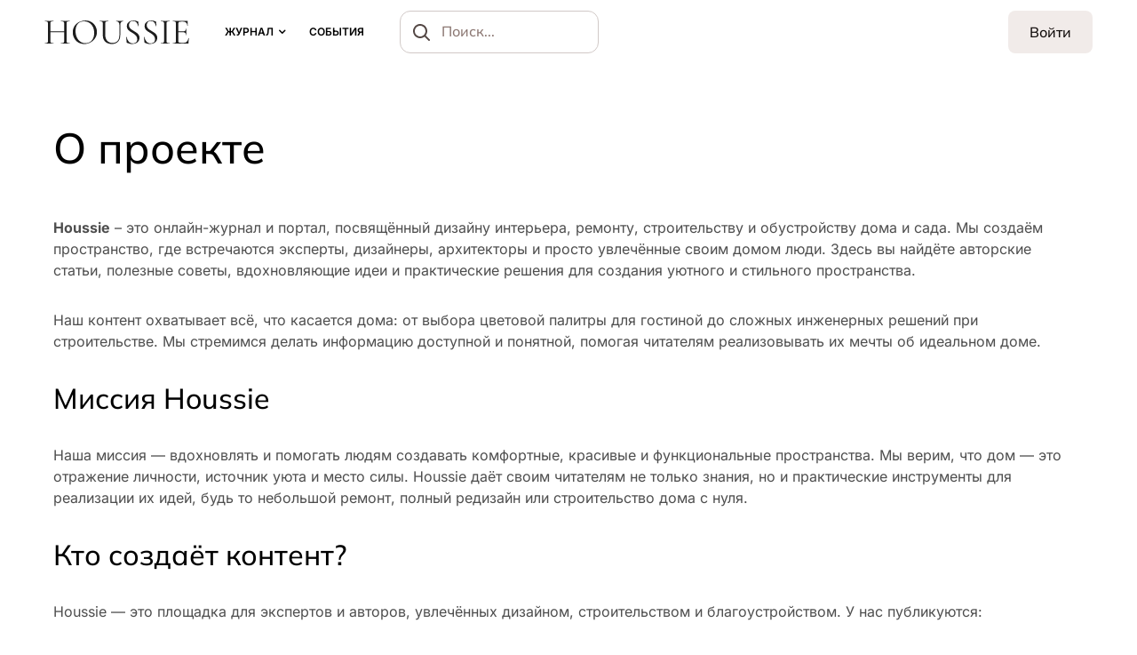

--- FILE ---
content_type: text/html; charset=UTF-8
request_url: https://houssie.ru/about/
body_size: 22090
content:
<!doctype html>
<html lang="ru-RU" prefix="og: https://ogp.me/ns#">
<head>
	<meta charset="UTF-8" />
	<meta name="viewport" content="width=device-width, initial-scale=1" />
	<link rel="profile" href="https://gmpg.org/xfn/11" />
	
<!-- Поисковая оптимизация от Rank Math Pro - https://rankmath.com/ -->
<title>О проекте &mdash; Houssie</title>
<meta name="description" content="Контакты редакции информационного журнала Яркий Дизайн"/>
<meta name="robots" content="follow, index, max-snippet:-1, max-video-preview:-1, max-image-preview:large"/>
<link rel="canonical" href="https://houssie.ru/about/" />
<meta property="og:locale" content="ru_RU" />
<meta property="og:type" content="article" />
<meta property="og:title" content="О проекте &mdash; Houssie" />
<meta property="og:description" content="Контакты редакции информационного журнала Яркий Дизайн" />
<meta property="og:url" content="https://houssie.ru/about/" />
<meta property="og:site_name" content="Houssie" />
<meta property="article:publisher" content="https://www.facebook.com/houssie.ru" />
<meta property="og:updated_time" content="2025-02-02T14:35:08+03:00" />
<meta property="og:image" content="https://houssie.ru/wp-content/uploads/2022/12/sovremennyj-stil-13.jpg" />
<meta property="og:image:secure_url" content="https://houssie.ru/wp-content/uploads/2022/12/sovremennyj-stil-13.jpg" />
<meta property="og:image:width" content="1000" />
<meta property="og:image:height" content="699" />
<meta property="og:image:alt" content="Неоклассика" />
<meta property="og:image:type" content="image/jpeg" />
<meta property="article:published_time" content="2021-11-28T00:02:00+03:00" />
<meta property="article:modified_time" content="2025-02-02T14:35:08+03:00" />
<meta name="twitter:card" content="summary_large_image" />
<meta name="twitter:title" content="О проекте &mdash; Houssie" />
<meta name="twitter:description" content="Контакты редакции информационного журнала Яркий Дизайн" />
<meta name="twitter:image" content="https://houssie.ru/wp-content/uploads/2022/12/sovremennyj-stil-13.jpg" />
<meta name="twitter:label1" content="Время чтения" />
<meta name="twitter:data1" content="1 минута" />
<script type="application/ld+json" class="rank-math-schema-pro">{"@context":"https://schema.org","@graph":[{"@type":"Organization","@id":"https://houssie.ru/#organization","name":"Houssie","sameAs":["https://www.facebook.com/houssie.ru"],"logo":{"@type":"ImageObject","@id":"https://houssie.ru/#logo","url":"https://houssie.ru/wp-content/uploads/2022/02/HOUSSIE-1x1-logo.jpeg","contentUrl":"https://houssie.ru/wp-content/uploads/2022/02/HOUSSIE-1x1-logo.jpeg","caption":"Houssie","inLanguage":"ru-RU"}},{"@type":"WebSite","@id":"https://houssie.ru/#website","url":"https://houssie.ru","name":"Houssie","publisher":{"@id":"https://houssie.ru/#organization"},"inLanguage":"ru-RU"},{"@type":"ImageObject","@id":"https://houssie.ru/wp-content/uploads/2022/12/sovremennyj-stil-13.jpg","url":"https://houssie.ru/wp-content/uploads/2022/12/sovremennyj-stil-13.jpg","width":"1000","height":"699","caption":"\u041d\u0435\u043e\u043a\u043b\u0430\u0441\u0441\u0438\u043a\u0430","inLanguage":"ru-RU"},{"@type":"BreadcrumbList","@id":"https://houssie.ru/about/#breadcrumb","itemListElement":[{"@type":"ListItem","position":"1","item":{"@id":"https://houssie.ru","name":"\u0413\u043b\u0430\u0432\u043d\u0430\u044f"}},{"@type":"ListItem","position":"2","item":{"@id":"https://houssie.ru/about/","name":"\u041e \u043f\u0440\u043e\u0435\u043a\u0442\u0435"}}]},{"@type":"WebPage","@id":"https://houssie.ru/about/#webpage","url":"https://houssie.ru/about/","name":"\u041e \u043f\u0440\u043e\u0435\u043a\u0442\u0435 &mdash; Houssie","datePublished":"2021-11-28T00:02:00+03:00","dateModified":"2025-02-02T14:35:08+03:00","isPartOf":{"@id":"https://houssie.ru/#website"},"primaryImageOfPage":{"@id":"https://houssie.ru/wp-content/uploads/2022/12/sovremennyj-stil-13.jpg"},"inLanguage":"ru-RU","breadcrumb":{"@id":"https://houssie.ru/about/#breadcrumb"}},{"@type":"Person","@id":"https://houssie.ru/unnumless/","name":"\u0412\u043b\u0430\u0434\u0438\u043c\u0438\u0440 \u0413\u0435\u0440\u0431\u0435\u0439","description":"\u0420\u0435\u0434\u0430\u043a\u0442\u043e\u0440 \u0436\u0443\u0440\u043d\u0430\u043b\u0430 Houssie.ru","url":"https://houssie.ru/unnumless/","image":{"@type":"ImageObject","@id":"https://secure.gravatar.com/avatar/973ac9718b80ac4d27c1dbba52e8aca58ac06f484646a254ceb0d2a639018d75?s=96&amp;d=https%3A%2F%2Fhoussie.ru%2Fwp-content%2Fuploads%2F2024%2F12%2Favatar.png&amp;r=g","url":"https://secure.gravatar.com/avatar/973ac9718b80ac4d27c1dbba52e8aca58ac06f484646a254ceb0d2a639018d75?s=96&amp;d=https%3A%2F%2Fhoussie.ru%2Fwp-content%2Fuploads%2F2024%2F12%2Favatar.png&amp;r=g","caption":"\u0412\u043b\u0430\u0434\u0438\u043c\u0438\u0440 \u0413\u0435\u0440\u0431\u0435\u0439","inLanguage":"ru-RU"},"sameAs":["https://houssie.ru"],"worksFor":{"@id":"https://houssie.ru/#organization"}},{"@type":"Article","headline":"\u041e \u043f\u0440\u043e\u0435\u043a\u0442\u0435 &mdash; Houssie","keywords":"\u043a\u043e\u043d\u0442\u0430\u043a\u0442\u044b","datePublished":"2021-11-28T00:02:00+03:00","dateModified":"2025-02-02T14:35:08+03:00","author":{"@id":"https://houssie.ru/unnumless/","name":"\u0412\u043b\u0430\u0434\u0438\u043c\u0438\u0440 \u0413\u0435\u0440\u0431\u0435\u0439"},"publisher":{"@id":"https://houssie.ru/#organization"},"description":"\u041a\u043e\u043d\u0442\u0430\u043a\u0442\u044b \u0440\u0435\u0434\u0430\u043a\u0446\u0438\u0438 \u0438\u043d\u0444\u043e\u0440\u043c\u0430\u0446\u0438\u043e\u043d\u043d\u043e\u0433\u043e \u0436\u0443\u0440\u043d\u0430\u043b\u0430 \u042f\u0440\u043a\u0438\u0439 \u0414\u0438\u0437\u0430\u0439\u043d","name":"\u041e \u043f\u0440\u043e\u0435\u043a\u0442\u0435 &mdash; Houssie","@id":"https://houssie.ru/about/#richSnippet","isPartOf":{"@id":"https://houssie.ru/about/#webpage"},"image":{"@id":"https://houssie.ru/wp-content/uploads/2022/12/sovremennyj-stil-13.jpg"},"inLanguage":"ru-RU","mainEntityOfPage":{"@id":"https://houssie.ru/about/#webpage"}}]}</script>
<!-- /Rank Math WordPress SEO плагин -->

<link rel="alternate" type="application/rss+xml" title="Houssie &raquo; Лента" href="https://houssie.ru/feed/" />
<link rel="alternate" type="application/rss+xml" title="Houssie &raquo; Лента комментариев" href="https://houssie.ru/comments/feed/" />
<link rel="alternate" title="oEmbed (JSON)" type="application/json+oembed" href="https://houssie.ru/wp-json/oembed/1.0/embed?url=https%3A%2F%2Fhoussie.ru%2Fabout%2F" />
<link rel="alternate" title="oEmbed (XML)" type="text/xml+oembed" href="https://houssie.ru/wp-json/oembed/1.0/embed?url=https%3A%2F%2Fhoussie.ru%2Fabout%2F&#038;format=xml" />
<style id='wp-img-auto-sizes-contain-inline-css'>
img:is([sizes=auto i],[sizes^="auto," i]){contain-intrinsic-size:3000px 1500px}
/*# sourceURL=wp-img-auto-sizes-contain-inline-css */
</style>
<link rel='alternate stylesheet' id='powerkit-icons-css' href='https://houssie.ru/wp-content/plugins/powerkit/assets/fonts/powerkit-icons.woff?ver=3.0.2' as='font' type='font/wof' crossorigin />
<link rel='stylesheet' id='powerkit-css' href='https://houssie.ru/wp-content/plugins/powerkit/assets/css/powerkit.css?ver=3.0.2' media='all' />
<style id='wp-emoji-styles-inline-css'>

	img.wp-smiley, img.emoji {
		display: inline !important;
		border: none !important;
		box-shadow: none !important;
		height: 1em !important;
		width: 1em !important;
		margin: 0 0.07em !important;
		vertical-align: -0.1em !important;
		background: none !important;
		padding: 0 !important;
	}
/*# sourceURL=wp-emoji-styles-inline-css */
</style>
<style id='wp-block-library-inline-css'>
:root{--wp-block-synced-color:#7a00df;--wp-block-synced-color--rgb:122,0,223;--wp-bound-block-color:var(--wp-block-synced-color);--wp-editor-canvas-background:#ddd;--wp-admin-theme-color:#007cba;--wp-admin-theme-color--rgb:0,124,186;--wp-admin-theme-color-darker-10:#006ba1;--wp-admin-theme-color-darker-10--rgb:0,107,160.5;--wp-admin-theme-color-darker-20:#005a87;--wp-admin-theme-color-darker-20--rgb:0,90,135;--wp-admin-border-width-focus:2px}@media (min-resolution:192dpi){:root{--wp-admin-border-width-focus:1.5px}}.wp-element-button{cursor:pointer}:root .has-very-light-gray-background-color{background-color:#eee}:root .has-very-dark-gray-background-color{background-color:#313131}:root .has-very-light-gray-color{color:#eee}:root .has-very-dark-gray-color{color:#313131}:root .has-vivid-green-cyan-to-vivid-cyan-blue-gradient-background{background:linear-gradient(135deg,#00d084,#0693e3)}:root .has-purple-crush-gradient-background{background:linear-gradient(135deg,#34e2e4,#4721fb 50%,#ab1dfe)}:root .has-hazy-dawn-gradient-background{background:linear-gradient(135deg,#faaca8,#dad0ec)}:root .has-subdued-olive-gradient-background{background:linear-gradient(135deg,#fafae1,#67a671)}:root .has-atomic-cream-gradient-background{background:linear-gradient(135deg,#fdd79a,#004a59)}:root .has-nightshade-gradient-background{background:linear-gradient(135deg,#330968,#31cdcf)}:root .has-midnight-gradient-background{background:linear-gradient(135deg,#020381,#2874fc)}:root{--wp--preset--font-size--normal:16px;--wp--preset--font-size--huge:42px}.has-regular-font-size{font-size:1em}.has-larger-font-size{font-size:2.625em}.has-normal-font-size{font-size:var(--wp--preset--font-size--normal)}.has-huge-font-size{font-size:var(--wp--preset--font-size--huge)}.has-text-align-center{text-align:center}.has-text-align-left{text-align:left}.has-text-align-right{text-align:right}.has-fit-text{white-space:nowrap!important}#end-resizable-editor-section{display:none}.aligncenter{clear:both}.items-justified-left{justify-content:flex-start}.items-justified-center{justify-content:center}.items-justified-right{justify-content:flex-end}.items-justified-space-between{justify-content:space-between}.screen-reader-text{border:0;clip-path:inset(50%);height:1px;margin:-1px;overflow:hidden;padding:0;position:absolute;width:1px;word-wrap:normal!important}.screen-reader-text:focus{background-color:#ddd;clip-path:none;color:#444;display:block;font-size:1em;height:auto;left:5px;line-height:normal;padding:15px 23px 14px;text-decoration:none;top:5px;width:auto;z-index:100000}html :where(.has-border-color){border-style:solid}html :where([style*=border-top-color]){border-top-style:solid}html :where([style*=border-right-color]){border-right-style:solid}html :where([style*=border-bottom-color]){border-bottom-style:solid}html :where([style*=border-left-color]){border-left-style:solid}html :where([style*=border-width]){border-style:solid}html :where([style*=border-top-width]){border-top-style:solid}html :where([style*=border-right-width]){border-right-style:solid}html :where([style*=border-bottom-width]){border-bottom-style:solid}html :where([style*=border-left-width]){border-left-style:solid}html :where(img[class*=wp-image-]){height:auto;max-width:100%}:where(figure){margin:0 0 1em}html :where(.is-position-sticky){--wp-admin--admin-bar--position-offset:var(--wp-admin--admin-bar--height,0px)}@media screen and (max-width:600px){html :where(.is-position-sticky){--wp-admin--admin-bar--position-offset:0px}}

/*# sourceURL=wp-block-library-inline-css */
</style><style id='wp-block-heading-inline-css'>
h1:where(.wp-block-heading).has-background,h2:where(.wp-block-heading).has-background,h3:where(.wp-block-heading).has-background,h4:where(.wp-block-heading).has-background,h5:where(.wp-block-heading).has-background,h6:where(.wp-block-heading).has-background{padding:1.25em 2.375em}h1.has-text-align-left[style*=writing-mode]:where([style*=vertical-lr]),h1.has-text-align-right[style*=writing-mode]:where([style*=vertical-rl]),h2.has-text-align-left[style*=writing-mode]:where([style*=vertical-lr]),h2.has-text-align-right[style*=writing-mode]:where([style*=vertical-rl]),h3.has-text-align-left[style*=writing-mode]:where([style*=vertical-lr]),h3.has-text-align-right[style*=writing-mode]:where([style*=vertical-rl]),h4.has-text-align-left[style*=writing-mode]:where([style*=vertical-lr]),h4.has-text-align-right[style*=writing-mode]:where([style*=vertical-rl]),h5.has-text-align-left[style*=writing-mode]:where([style*=vertical-lr]),h5.has-text-align-right[style*=writing-mode]:where([style*=vertical-rl]),h6.has-text-align-left[style*=writing-mode]:where([style*=vertical-lr]),h6.has-text-align-right[style*=writing-mode]:where([style*=vertical-rl]){rotate:180deg}
/*# sourceURL=https://houssie.ru/wp-includes/blocks/heading/style.min.css */
</style>
<style id='wp-block-list-inline-css'>
ol,ul{box-sizing:border-box}:root :where(.wp-block-list.has-background){padding:1.25em 2.375em}
/*# sourceURL=https://houssie.ru/wp-includes/blocks/list/style.min.css */
</style>
<style id='wp-block-paragraph-inline-css'>
.is-small-text{font-size:.875em}.is-regular-text{font-size:1em}.is-large-text{font-size:2.25em}.is-larger-text{font-size:3em}.has-drop-cap:not(:focus):first-letter{float:left;font-size:8.4em;font-style:normal;font-weight:100;line-height:.68;margin:.05em .1em 0 0;text-transform:uppercase}body.rtl .has-drop-cap:not(:focus):first-letter{float:none;margin-left:.1em}p.has-drop-cap.has-background{overflow:hidden}:root :where(p.has-background){padding:1.25em 2.375em}:where(p.has-text-color:not(.has-link-color)) a{color:inherit}p.has-text-align-left[style*="writing-mode:vertical-lr"],p.has-text-align-right[style*="writing-mode:vertical-rl"]{rotate:180deg}
/*# sourceURL=https://houssie.ru/wp-includes/blocks/paragraph/style.min.css */
</style>
<style id='global-styles-inline-css'>
:root{--wp--preset--aspect-ratio--square: 1;--wp--preset--aspect-ratio--4-3: 4/3;--wp--preset--aspect-ratio--3-4: 3/4;--wp--preset--aspect-ratio--3-2: 3/2;--wp--preset--aspect-ratio--2-3: 2/3;--wp--preset--aspect-ratio--16-9: 16/9;--wp--preset--aspect-ratio--9-16: 9/16;--wp--preset--color--black: #000000;--wp--preset--color--cyan-bluish-gray: #abb8c3;--wp--preset--color--white: #ffffff;--wp--preset--color--pale-pink: #f78da7;--wp--preset--color--vivid-red: #cf2e2e;--wp--preset--color--luminous-vivid-orange: #ff6900;--wp--preset--color--luminous-vivid-amber: #fcb900;--wp--preset--color--light-green-cyan: #7bdcb5;--wp--preset--color--vivid-green-cyan: #00d084;--wp--preset--color--pale-cyan-blue: #8ed1fc;--wp--preset--color--vivid-cyan-blue: #0693e3;--wp--preset--color--vivid-purple: #9b51e0;--wp--preset--gradient--vivid-cyan-blue-to-vivid-purple: linear-gradient(135deg,rgb(6,147,227) 0%,rgb(155,81,224) 100%);--wp--preset--gradient--light-green-cyan-to-vivid-green-cyan: linear-gradient(135deg,rgb(122,220,180) 0%,rgb(0,208,130) 100%);--wp--preset--gradient--luminous-vivid-amber-to-luminous-vivid-orange: linear-gradient(135deg,rgb(252,185,0) 0%,rgb(255,105,0) 100%);--wp--preset--gradient--luminous-vivid-orange-to-vivid-red: linear-gradient(135deg,rgb(255,105,0) 0%,rgb(207,46,46) 100%);--wp--preset--gradient--very-light-gray-to-cyan-bluish-gray: linear-gradient(135deg,rgb(238,238,238) 0%,rgb(169,184,195) 100%);--wp--preset--gradient--cool-to-warm-spectrum: linear-gradient(135deg,rgb(74,234,220) 0%,rgb(151,120,209) 20%,rgb(207,42,186) 40%,rgb(238,44,130) 60%,rgb(251,105,98) 80%,rgb(254,248,76) 100%);--wp--preset--gradient--blush-light-purple: linear-gradient(135deg,rgb(255,206,236) 0%,rgb(152,150,240) 100%);--wp--preset--gradient--blush-bordeaux: linear-gradient(135deg,rgb(254,205,165) 0%,rgb(254,45,45) 50%,rgb(107,0,62) 100%);--wp--preset--gradient--luminous-dusk: linear-gradient(135deg,rgb(255,203,112) 0%,rgb(199,81,192) 50%,rgb(65,88,208) 100%);--wp--preset--gradient--pale-ocean: linear-gradient(135deg,rgb(255,245,203) 0%,rgb(182,227,212) 50%,rgb(51,167,181) 100%);--wp--preset--gradient--electric-grass: linear-gradient(135deg,rgb(202,248,128) 0%,rgb(113,206,126) 100%);--wp--preset--gradient--midnight: linear-gradient(135deg,rgb(2,3,129) 0%,rgb(40,116,252) 100%);--wp--preset--font-size--small: 13px;--wp--preset--font-size--medium: 20px;--wp--preset--font-size--large: 36px;--wp--preset--font-size--x-large: 42px;--wp--preset--spacing--20: 0.44rem;--wp--preset--spacing--30: 0.67rem;--wp--preset--spacing--40: 1rem;--wp--preset--spacing--50: 1.5rem;--wp--preset--spacing--60: 2.25rem;--wp--preset--spacing--70: 3.38rem;--wp--preset--spacing--80: 5.06rem;--wp--preset--shadow--natural: 6px 6px 9px rgba(0, 0, 0, 0.2);--wp--preset--shadow--deep: 12px 12px 50px rgba(0, 0, 0, 0.4);--wp--preset--shadow--sharp: 6px 6px 0px rgba(0, 0, 0, 0.2);--wp--preset--shadow--outlined: 6px 6px 0px -3px rgb(255, 255, 255), 6px 6px rgb(0, 0, 0);--wp--preset--shadow--crisp: 6px 6px 0px rgb(0, 0, 0);}:where(.is-layout-flex){gap: 0.5em;}:where(.is-layout-grid){gap: 0.5em;}body .is-layout-flex{display: flex;}.is-layout-flex{flex-wrap: wrap;align-items: center;}.is-layout-flex > :is(*, div){margin: 0;}body .is-layout-grid{display: grid;}.is-layout-grid > :is(*, div){margin: 0;}:where(.wp-block-columns.is-layout-flex){gap: 2em;}:where(.wp-block-columns.is-layout-grid){gap: 2em;}:where(.wp-block-post-template.is-layout-flex){gap: 1.25em;}:where(.wp-block-post-template.is-layout-grid){gap: 1.25em;}.has-black-color{color: var(--wp--preset--color--black) !important;}.has-cyan-bluish-gray-color{color: var(--wp--preset--color--cyan-bluish-gray) !important;}.has-white-color{color: var(--wp--preset--color--white) !important;}.has-pale-pink-color{color: var(--wp--preset--color--pale-pink) !important;}.has-vivid-red-color{color: var(--wp--preset--color--vivid-red) !important;}.has-luminous-vivid-orange-color{color: var(--wp--preset--color--luminous-vivid-orange) !important;}.has-luminous-vivid-amber-color{color: var(--wp--preset--color--luminous-vivid-amber) !important;}.has-light-green-cyan-color{color: var(--wp--preset--color--light-green-cyan) !important;}.has-vivid-green-cyan-color{color: var(--wp--preset--color--vivid-green-cyan) !important;}.has-pale-cyan-blue-color{color: var(--wp--preset--color--pale-cyan-blue) !important;}.has-vivid-cyan-blue-color{color: var(--wp--preset--color--vivid-cyan-blue) !important;}.has-vivid-purple-color{color: var(--wp--preset--color--vivid-purple) !important;}.has-black-background-color{background-color: var(--wp--preset--color--black) !important;}.has-cyan-bluish-gray-background-color{background-color: var(--wp--preset--color--cyan-bluish-gray) !important;}.has-white-background-color{background-color: var(--wp--preset--color--white) !important;}.has-pale-pink-background-color{background-color: var(--wp--preset--color--pale-pink) !important;}.has-vivid-red-background-color{background-color: var(--wp--preset--color--vivid-red) !important;}.has-luminous-vivid-orange-background-color{background-color: var(--wp--preset--color--luminous-vivid-orange) !important;}.has-luminous-vivid-amber-background-color{background-color: var(--wp--preset--color--luminous-vivid-amber) !important;}.has-light-green-cyan-background-color{background-color: var(--wp--preset--color--light-green-cyan) !important;}.has-vivid-green-cyan-background-color{background-color: var(--wp--preset--color--vivid-green-cyan) !important;}.has-pale-cyan-blue-background-color{background-color: var(--wp--preset--color--pale-cyan-blue) !important;}.has-vivid-cyan-blue-background-color{background-color: var(--wp--preset--color--vivid-cyan-blue) !important;}.has-vivid-purple-background-color{background-color: var(--wp--preset--color--vivid-purple) !important;}.has-black-border-color{border-color: var(--wp--preset--color--black) !important;}.has-cyan-bluish-gray-border-color{border-color: var(--wp--preset--color--cyan-bluish-gray) !important;}.has-white-border-color{border-color: var(--wp--preset--color--white) !important;}.has-pale-pink-border-color{border-color: var(--wp--preset--color--pale-pink) !important;}.has-vivid-red-border-color{border-color: var(--wp--preset--color--vivid-red) !important;}.has-luminous-vivid-orange-border-color{border-color: var(--wp--preset--color--luminous-vivid-orange) !important;}.has-luminous-vivid-amber-border-color{border-color: var(--wp--preset--color--luminous-vivid-amber) !important;}.has-light-green-cyan-border-color{border-color: var(--wp--preset--color--light-green-cyan) !important;}.has-vivid-green-cyan-border-color{border-color: var(--wp--preset--color--vivid-green-cyan) !important;}.has-pale-cyan-blue-border-color{border-color: var(--wp--preset--color--pale-cyan-blue) !important;}.has-vivid-cyan-blue-border-color{border-color: var(--wp--preset--color--vivid-cyan-blue) !important;}.has-vivid-purple-border-color{border-color: var(--wp--preset--color--vivid-purple) !important;}.has-vivid-cyan-blue-to-vivid-purple-gradient-background{background: var(--wp--preset--gradient--vivid-cyan-blue-to-vivid-purple) !important;}.has-light-green-cyan-to-vivid-green-cyan-gradient-background{background: var(--wp--preset--gradient--light-green-cyan-to-vivid-green-cyan) !important;}.has-luminous-vivid-amber-to-luminous-vivid-orange-gradient-background{background: var(--wp--preset--gradient--luminous-vivid-amber-to-luminous-vivid-orange) !important;}.has-luminous-vivid-orange-to-vivid-red-gradient-background{background: var(--wp--preset--gradient--luminous-vivid-orange-to-vivid-red) !important;}.has-very-light-gray-to-cyan-bluish-gray-gradient-background{background: var(--wp--preset--gradient--very-light-gray-to-cyan-bluish-gray) !important;}.has-cool-to-warm-spectrum-gradient-background{background: var(--wp--preset--gradient--cool-to-warm-spectrum) !important;}.has-blush-light-purple-gradient-background{background: var(--wp--preset--gradient--blush-light-purple) !important;}.has-blush-bordeaux-gradient-background{background: var(--wp--preset--gradient--blush-bordeaux) !important;}.has-luminous-dusk-gradient-background{background: var(--wp--preset--gradient--luminous-dusk) !important;}.has-pale-ocean-gradient-background{background: var(--wp--preset--gradient--pale-ocean) !important;}.has-electric-grass-gradient-background{background: var(--wp--preset--gradient--electric-grass) !important;}.has-midnight-gradient-background{background: var(--wp--preset--gradient--midnight) !important;}.has-small-font-size{font-size: var(--wp--preset--font-size--small) !important;}.has-medium-font-size{font-size: var(--wp--preset--font-size--medium) !important;}.has-large-font-size{font-size: var(--wp--preset--font-size--large) !important;}.has-x-large-font-size{font-size: var(--wp--preset--font-size--x-large) !important;}
/*# sourceURL=global-styles-inline-css */
</style>

<style id='classic-theme-styles-inline-css'>
/*! This file is auto-generated */
.wp-block-button__link{color:#fff;background-color:#32373c;border-radius:9999px;box-shadow:none;text-decoration:none;padding:calc(.667em + 2px) calc(1.333em + 2px);font-size:1.125em}.wp-block-file__button{background:#32373c;color:#fff;text-decoration:none}
/*# sourceURL=/wp-includes/css/classic-themes.min.css */
</style>
<link rel='stylesheet' id='powerkit-featured-categories-css' href='https://houssie.ru/wp-content/plugins/powerkit/modules/featured-categories/public/css/public-powerkit-featured-categories.css?ver=3.0.2' media='all' />
<link rel='stylesheet' id='powerkit-justified-gallery-css' href='https://houssie.ru/wp-content/plugins/powerkit/modules/justified-gallery/public/css/public-powerkit-justified-gallery.css?ver=3.0.2' media='all' />
<link rel='stylesheet' id='glightbox-css' href='https://houssie.ru/wp-content/plugins/powerkit/modules/lightbox/public/css/glightbox.min.css?ver=3.0.2' media='all' />
<link rel='stylesheet' id='powerkit-lightbox-css' href='https://houssie.ru/wp-content/plugins/powerkit/modules/lightbox/public/css/public-powerkit-lightbox.css?ver=3.0.2' media='all' />
<link rel='stylesheet' id='powerkit-share-buttons-css' href='https://houssie.ru/wp-content/plugins/powerkit/modules/share-buttons/public/css/public-powerkit-share-buttons.css?ver=3.0.2' media='all' />
<link rel='stylesheet' id='powerkit-social-links-css' href='https://houssie.ru/wp-content/plugins/powerkit/modules/social-links/public/css/public-powerkit-social-links.css?ver=3.0.2' media='all' />
<link rel='stylesheet' id='csco-styles-css' href='https://houssie.ru/wp-content/themes/once/style.css?ver=1.2.1' media='all' />
<style id='csco-styles-inline-css'>
.searchwp-live-search-no-min-chars:after { content: "Продолжить набор" }
/*# sourceURL=csco-styles-inline-css */
</style>
<link rel='stylesheet' id='searchwp-live-search-css' href='https://houssie.ru/wp-content/plugins/searchwp-live-ajax-search/assets/styles/style.css?ver=1.7.4' media='all' />
<link rel='stylesheet' id='slick-style-css' href='https://houssie.ru/wp-content/themes/once-child/libs/slick/slick.css?ver=6.9' media='all' />
<link rel='stylesheet' id='csco_child_css-css' href='https://houssie.ru/wp-content/themes/once-child/style.css?ver=1.0.0' media='all' />
<script src="https://houssie.ru/wp-content/plugins/wp-yandex-metrika/assets/YmEc.min.js?ver=1.2.2" id="wp-yandex-metrika_YmEc-js"></script>
<script id="wp-yandex-metrika_YmEc-js-after">
window.tmpwpym={datalayername:'dataLayer',counters:JSON.parse('[{"number":"86717307","webvisor":"1"}]'),targets:JSON.parse('[]')};
//# sourceURL=wp-yandex-metrika_YmEc-js-after
</script>
<script src="https://houssie.ru/wp-includes/js/jquery/jquery.min.js?ver=3.7.1" id="jquery-core-js"></script>
<script src="https://houssie.ru/wp-includes/js/jquery/jquery-migrate.min.js?ver=3.4.1" id="jquery-migrate-js"></script>
<script src="https://houssie.ru/wp-content/plugins/wp-yandex-metrika/assets/frontend.min.js?ver=1.2.2" id="wp-yandex-metrika_frontend-js"></script>
<script src="https://houssie.ru/wp-content/themes/once-child/js/jquery.marquee.min.js?ver=1" id="marquee-js-js"></script>
<script src="https://houssie.ru/wp-content/themes/once-child/libs/slick/slick.min.js?ver=1" id="slick-js-js"></script>
<script src="https://houssie.ru/wp-content/themes/once-child/js/custom.js?ver=1" id="custom-js-js"></script>
<link rel="https://api.w.org/" href="https://houssie.ru/wp-json/" /><link rel="alternate" title="JSON" type="application/json" href="https://houssie.ru/wp-json/wp/v2/pages/340" /><link rel="EditURI" type="application/rsd+xml" title="RSD" href="https://houssie.ru/xmlrpc.php?rsd" />
<meta name="generator" content="WordPress 6.9" />
<link rel='shortlink' href='https://houssie.ru/?p=340' />
<meta name="verification" content="f612c7d25f5690ad41496fcfdbf8d1" /><script id="google_gtagjs" src="https://houssie.ru/?local_ga_js=76495715b5d85136854069e909a5efe2" async></script>
<script id="google_gtagjs-inline">
window.dataLayer = window.dataLayer || [];function gtag(){dataLayer.push(arguments);}gtag('js', new Date());gtag('config', 'G-LZCND4VBR2', {'anonymize_ip': true} );
</script>
        <!-- Yandex.Metrica counter -->
        <script type="text/javascript">
            (function (m, e, t, r, i, k, a) {
                m[i] = m[i] || function () {
                    (m[i].a = m[i].a || []).push(arguments)
                };
                m[i].l = 1 * new Date();
                k = e.createElement(t), a = e.getElementsByTagName(t)[0], k.async = 1, k.src = r, a.parentNode.insertBefore(k, a)
            })

            (window, document, "script", "https://mc.yandex.ru/metrika/tag.js", "ym");

            ym("86717307", "init", {
                clickmap: true,
                trackLinks: true,
                accurateTrackBounce: true,
                webvisor: true,
                ecommerce: "dataLayer",
                params: {
                    __ym: {
                        "ymCmsPlugin": {
                            "cms": "wordpress",
                            "cmsVersion":"6.9",
                            "pluginVersion": "1.2.2",
                            "ymCmsRip": "1555109493"
                        }
                    }
                }
            });
        </script>
        <!-- /Yandex.Metrica counter -->
        <link rel="icon" href="https://houssie.ru/wp-content/uploads/2022/10/cropped-logo-1x1-bl-150x150.jpg" sizes="32x32" />
<link rel="icon" href="https://houssie.ru/wp-content/uploads/2022/10/cropped-logo-1x1-bl.jpg" sizes="192x192" />
<link rel="apple-touch-icon" href="https://houssie.ru/wp-content/uploads/2022/10/cropped-logo-1x1-bl.jpg" />
<meta name="msapplication-TileImage" content="https://houssie.ru/wp-content/uploads/2022/10/cropped-logo-1x1-bl.jpg" />
<style id="kirki-inline-styles">a:hover, .entry-content a, .must-log-in a, blockquote:before, .post-meta a:hover, .post-meta a:focus, .post-meta .author a:hover, .post-meta .author a:focus, .cs-bg-dark .pk-social-links-scheme-bold:not(.pk-social-links-scheme-light-rounded) .pk-social-links-link .pk-social-links-icon, .subscribe-title, .entry-share .pk-share-buttons-scheme-default .pk-share-buttons-link:hover, .post-sidebar-shares .pk-share-buttons-scheme-default .pk-share-buttons-link:hover, .pk-share-buttons-after-post.pk-share-buttons-scheme-default .pk-share-buttons-link:hover{color:#c4a97c;}article .cs-overlay .post-categories a:hover, .cs-list-articles > li > a:hover:before, .wp-block-button .wp-block-button__link:not(.has-background), .pk-bg-primary, .pk-button-primary, .pk-pin-it:hover, .pk-badge-primary, h2.pk-heading-numbered:before, .cs-bg-dark .pk-social-links-scheme-light-rounded .pk-social-links-link:hover .pk-social-links-icon, .post-sidebar-shares .pk-share-buttons-link .pk-share-buttons-count, .pk-scroll-to-top:hover .cs-icon-arrow, .pk-widget-posts .pk-post-outer:hover .pk-current-number{background-color:#c4a97c;}.site-search-wrap, .cs-featured-post-boxed .featured-post-inner, .widget_search .cs-input-group, .post-subscribe, .cs-bg-dark.post-prev-next-along, .widget .pk-subscribe-form-wrap, .pk-scroll-to-top .cs-icon-arrow, .pk-widget-posts .pk-current-number, .widget .pk-social-links-scheme-light-bg .pk-social-links-link, .widget .pk-social-links-scheme-light-rounded .pk-social-links-link .pk-social-links-icon{background-color:#FAFAFA;}button, input[type="button"], input[type="reset"], input[type="submit"], .button, .site .entry-content .pk-button-primary{color:#000000;}button:hover, input[type="button"]:hover, input[type="reset"]:hover, input[type="submit"]:hover, .button:hover, .site .entry-content .pk-button-primary:hover, .site .entry-content .pk-button-primary:focus, .site .entry-content .pk-button-primary:active{background-color:#000000;}.site button:before, .site .button:before, .site .load-more.loading:before{background-color:#000000;}.site button:hover, .site .button:hover{border-color:#000000;}.header-large .navbar-topbar, .header-with-top-bar .navbar-topbar{background-color:#FAFAFA;}.navbar-primary, .offcanvas-header{background-color:#FFFFFF;}.navbar-nav > .menu-item > a .pk-badge:after{border-color:#FFFFFF;}.navbar-nav .menu-item .sub-menu, .navbar-nav .cs-mega-menu-has-category .sub-menu{background-color:#FFFFFF;}.navbar-nav > li.menu-item-has-children > .sub-menu:after{border-bottom-color:#FFFFFF;}.footer-info{background-color:#FAFAFA;}.meta-category-sep:after{color:#000000;}.meta-category-sep-dash:after, .meta-category-sep-middle:after, .meta-category-sep-diamond:after, .meta-category-sep-square:after, .meta-category-sep-brick:after{background-color:#000000;}.entry-title-effect-simple a:hover .meta-category, .entry-title-effect-simple a:focus .meta-category, .entry-title-effect-simple .meta-category a:hover, .entry-title-effect-simple .meta-category a:focus{color:#c4a97c;}.entry-title-effect-underline a .title-line, .entry-title-effect-shadow a .title-line{background-image:linear-gradient(to right, #c4a97c 0%, #c4a97c 100%);}button, input[type="button"], input[type="reset"], input[type="submit"], .button, .pk-button, .cs-overlay .post-categories a, .site-search [type="search"], .subcategories .cs-nav-link, .post-header .pk-share-buttons-wrap .pk-share-buttons-link, .pk-dropcap-borders:first-letter, .pk-dropcap-bg-inverse:first-letter, .pk-dropcap-bg-light:first-letter, .footer-instagram .instagram-username{-webkit-border-radius:8;-moz-border-radius:8;border-radius:8;}body{font-family:Inter;font-size:1rem;}button, .button, input[type="button"], input[type="reset"], input[type="submit"], .cs-font-primary, .no-comments, .text-action, .archive-wrap .more-link, .share-total, .nav-links, .comment-reply-link, .post-sidebar-tags a, .meta-category a, .read-more, .entry-more a, .navigation.pagination .nav-links > span, .navigation.pagination .nav-links > a, .subcategories .cs-nav-link, .cs-social-accounts .cs-social-label, .post-prev-next .link-label a, .author-social-accounts .author-social-label{font-family:Inter;}.pk-font-primary, .entry-meta-details .pk-share-buttons-count, .entry-meta-details .pk-share-buttons-label, .post-sidebar-shares .pk-share-buttons-label, .footer-instagram .instagram-username, .pk-twitter-counters .number, .pk-instagram-counters .number, .pk-alt-instagram-counters .number, .pk-scroll-to-top .cs-btn-caption{font-family:Inter;}small, input[type="text"], input[type="email"], input[type="url"], input[type="password"], input[type="search"], input[type="number"], input[type="tel"], input[type="range"], input[type="date"], input[type="month"], input[type="week"], input[type="time"], input[type="datetime"], input[type="datetime-local"], input[type="color"], div[class*="meta-"], span[class*="meta-"], select, textarea, label, .cs-font-secondary, .post-meta, .archive-count, .page-subtitle, .site-description, figcaption, .post-tags a, .tagcloud a, .post-format-icon, .comment-metadata, .says, .logged-in-as, .must-log-in, .widget_rss ul li .rss-date, .navbar-brand .tagline, .post-sidebar-shares .total-shares, .cs-breadcrumbs, .searchwp-live-search-no-results em, .searchwp-live-search-no-min-chars:after, .cs-video-tools .cs-tooltip, .entry-details .author-wrap, .entry-details .author-wrap a, .footer-copyright{font-family:Inter;}.wp-caption-text, .wp-block-image figcaption, .wp-block-audio figcaption, .wp-block-embed figcaption, .wp-block-pullquote cite, .wp-block-pullquote.is-style-solid-color blockquote cite, .wp-block-pullquote footer, .wp-block-pullquote .wp-block-pullquote__citation, blockquote cite, .wp-block-quote cite{font-family:Inter;}.pk-font-secondary, .pk-instagram-counters, .pk-alt-instagram-counters, .pk-twitter-counters, .pk-instagram-item .pk-instagram-data .pk-meta, .pk-alt-instagram-item .pk-alt-instagram-data .pk-meta, .entry-share .pk-share-buttons-total, .post-sidebar-shares .pk-share-buttons-total, .pk-share-buttons-after-post .pk-share-buttons-total{font-family:Inter;}.entry-excerpt, .post-excerpt, .pk-alt-instagram-desc{font-family:Inter;}.entry-content{font-family:Inter;font-size:1rem;}.site-title{font-family:Inter;}.large-title{font-family:now-alt,-apple-system, BlinkMacSystemFont, "Segoe UI", Roboto, "Helvetica Neue", Arial, sans-serif, "Apple Color Emoji", "Segoe UI Emoji", "Segoe UI Symbol", "Noto Color Emoji";font-size:2rem;font-weight:700;letter-spacing:0.25em;text-transform:uppercase;}.footer-title{font-family:Inter;}.entry-title .title-wrap, .post-header-inner .entry-title, .comment-author .fn, blockquote, .cs-post-carousel .cs-carousel-title, .cs-subscription .cs-subscription-title, .cs-widget-author .cs-author-title, .post-author .title-author{font-family:Mulish;font-weight:500;}.wp-block-quote, .wp-block-quote p{font-family:Mulish;font-weight:500;}.post-subscribe .pk-title, .pk-subscribe-form-wrap .pk-font-heading, .footer-subscribe .pk-title, .pk-widget-posts-template-carousel .entry-title, .pk-alt-instagram-title .pk-alt-title, .pk-inline-posts-container .pk-title, .navbar-subscribe .pk-title:first-line{font-family:Mulish;font-weight:500;}h1, h2, h3, h4, h5, h6, .h1, .h2, .h3, .h4, .h5, .h6, .entry-title .meta-category, .entry-title .meta-category a{font-family:Mulish;font-weight:500;}.wp-block-cover .wp-block-cover-image-text, .wp-block-cover .wp-block-cover-text, .wp-block-cover h2, .wp-block-cover-image .wp-block-cover-image-text, .wp-block-cover-image .wp-block-cover-text, .wp-block-cover-image h2, .wp-block-pullquote p, p.has-drop-cap:not(:focus):first-letter{font-family:Mulish;font-weight:500;}.pk-font-heading, .navbar-subscribe .pk-title span{font-family:Mulish;font-weight:500;}.entry-title-style .title-wrap:first-line, .entry-header .post-header-inner .entry-title:first-line, .archive-full .entry-title:first-line, .comment-author .fn:first-line, .cs-post-carousel .cs-carousel-title:first-line, .cs-subscription .cs-subscription-title:first-line, .post-author .title-author:first-line, .cs-widget-author .cs-author-title:first-line, .cs-mm-post .entry-title:first-line, .footer-subscribe .pk-title:first-line, .pk-subscribe-form-wrap .pk-font-heading:first-line, .pk-font-heading:first-line, .post-subscribe .pk-title:first-line, .pk-alt-instagram-title .pk-alt-title:first-line, .pk-inline-posts-container .pk-title:first-line{font-family:Mulish;font-weight:500;}.title-block, .pk-font-block{font-family:Inter;}.navbar-nav > li > a, .cs-mega-menu-child > a, .widget_archive li, .widget_categories li, .widget_meta li a, .widget_nav_menu .menu > li > a, .widget_pages .page_item a{font-family:Inter;font-size:0.75rem;font-weight:600;text-transform:uppercase;}.navbar-nav .sub-menu > li > a, .navbar-topbar .navbar-nav > li > a, .widget_nav_menu .sub-menu > li > a{font-family:Inter;}#menu-additional.navbar-nav > li > a{font-family:Inter;}.navbar-topbar .navbar-wrap{min-height:auto;}.navbar-primary .navbar-wrap, .navbar-primary .navbar-content{height:80px;}.offcanvas-header{flex:0 0 80px;}.post-sidebar-shares{top:calc( 80px + 20px );}.admin-bar .post-sidebar-shares{top:calc( 80px + 52px );}.header-large .post-sidebar-shares{top:calc( 80px * 2 + 52px );}.header-large.admin-bar .post-sidebar-shares{top:calc( 80px * 2 + 52px );}.section-featured-post{background-color:#FFFFFF;}.section-post-tiles{background-color:#FFFFFF;}.section-post-carousel{background-color:#FAFAFA;}@media (min-width: 1020px){.cs-bg-dark.post-prev-next-along .link-content:hover{background-color:#FAFAFA;}}/* cyrillic-ext */
@font-face {
  font-family: 'Inter';
  font-style: normal;
  font-weight: 300;
  font-display: swap;
  src: url(https://houssie.ru/wp-content/fonts/inter/UcC73FwrK3iLTeHuS_nVMrMxCp50SjIa2JL7SUc.woff2) format('woff2');
  unicode-range: U+0460-052F, U+1C80-1C8A, U+20B4, U+2DE0-2DFF, U+A640-A69F, U+FE2E-FE2F;
}
/* cyrillic */
@font-face {
  font-family: 'Inter';
  font-style: normal;
  font-weight: 300;
  font-display: swap;
  src: url(https://houssie.ru/wp-content/fonts/inter/UcC73FwrK3iLTeHuS_nVMrMxCp50SjIa0ZL7SUc.woff2) format('woff2');
  unicode-range: U+0301, U+0400-045F, U+0490-0491, U+04B0-04B1, U+2116;
}
/* greek-ext */
@font-face {
  font-family: 'Inter';
  font-style: normal;
  font-weight: 300;
  font-display: swap;
  src: url(https://houssie.ru/wp-content/fonts/inter/UcC73FwrK3iLTeHuS_nVMrMxCp50SjIa2ZL7SUc.woff2) format('woff2');
  unicode-range: U+1F00-1FFF;
}
/* greek */
@font-face {
  font-family: 'Inter';
  font-style: normal;
  font-weight: 300;
  font-display: swap;
  src: url(https://houssie.ru/wp-content/fonts/inter/UcC73FwrK3iLTeHuS_nVMrMxCp50SjIa1pL7SUc.woff2) format('woff2');
  unicode-range: U+0370-0377, U+037A-037F, U+0384-038A, U+038C, U+038E-03A1, U+03A3-03FF;
}
/* vietnamese */
@font-face {
  font-family: 'Inter';
  font-style: normal;
  font-weight: 300;
  font-display: swap;
  src: url(https://houssie.ru/wp-content/fonts/inter/UcC73FwrK3iLTeHuS_nVMrMxCp50SjIa2pL7SUc.woff2) format('woff2');
  unicode-range: U+0102-0103, U+0110-0111, U+0128-0129, U+0168-0169, U+01A0-01A1, U+01AF-01B0, U+0300-0301, U+0303-0304, U+0308-0309, U+0323, U+0329, U+1EA0-1EF9, U+20AB;
}
/* latin-ext */
@font-face {
  font-family: 'Inter';
  font-style: normal;
  font-weight: 300;
  font-display: swap;
  src: url(https://houssie.ru/wp-content/fonts/inter/UcC73FwrK3iLTeHuS_nVMrMxCp50SjIa25L7SUc.woff2) format('woff2');
  unicode-range: U+0100-02BA, U+02BD-02C5, U+02C7-02CC, U+02CE-02D7, U+02DD-02FF, U+0304, U+0308, U+0329, U+1D00-1DBF, U+1E00-1E9F, U+1EF2-1EFF, U+2020, U+20A0-20AB, U+20AD-20C0, U+2113, U+2C60-2C7F, U+A720-A7FF;
}
/* latin */
@font-face {
  font-family: 'Inter';
  font-style: normal;
  font-weight: 300;
  font-display: swap;
  src: url(https://houssie.ru/wp-content/fonts/inter/UcC73FwrK3iLTeHuS_nVMrMxCp50SjIa1ZL7.woff2) format('woff2');
  unicode-range: U+0000-00FF, U+0131, U+0152-0153, U+02BB-02BC, U+02C6, U+02DA, U+02DC, U+0304, U+0308, U+0329, U+2000-206F, U+20AC, U+2122, U+2191, U+2193, U+2212, U+2215, U+FEFF, U+FFFD;
}
/* cyrillic-ext */
@font-face {
  font-family: 'Inter';
  font-style: normal;
  font-weight: 400;
  font-display: swap;
  src: url(https://houssie.ru/wp-content/fonts/inter/UcC73FwrK3iLTeHuS_nVMrMxCp50SjIa2JL7SUc.woff2) format('woff2');
  unicode-range: U+0460-052F, U+1C80-1C8A, U+20B4, U+2DE0-2DFF, U+A640-A69F, U+FE2E-FE2F;
}
/* cyrillic */
@font-face {
  font-family: 'Inter';
  font-style: normal;
  font-weight: 400;
  font-display: swap;
  src: url(https://houssie.ru/wp-content/fonts/inter/UcC73FwrK3iLTeHuS_nVMrMxCp50SjIa0ZL7SUc.woff2) format('woff2');
  unicode-range: U+0301, U+0400-045F, U+0490-0491, U+04B0-04B1, U+2116;
}
/* greek-ext */
@font-face {
  font-family: 'Inter';
  font-style: normal;
  font-weight: 400;
  font-display: swap;
  src: url(https://houssie.ru/wp-content/fonts/inter/UcC73FwrK3iLTeHuS_nVMrMxCp50SjIa2ZL7SUc.woff2) format('woff2');
  unicode-range: U+1F00-1FFF;
}
/* greek */
@font-face {
  font-family: 'Inter';
  font-style: normal;
  font-weight: 400;
  font-display: swap;
  src: url(https://houssie.ru/wp-content/fonts/inter/UcC73FwrK3iLTeHuS_nVMrMxCp50SjIa1pL7SUc.woff2) format('woff2');
  unicode-range: U+0370-0377, U+037A-037F, U+0384-038A, U+038C, U+038E-03A1, U+03A3-03FF;
}
/* vietnamese */
@font-face {
  font-family: 'Inter';
  font-style: normal;
  font-weight: 400;
  font-display: swap;
  src: url(https://houssie.ru/wp-content/fonts/inter/UcC73FwrK3iLTeHuS_nVMrMxCp50SjIa2pL7SUc.woff2) format('woff2');
  unicode-range: U+0102-0103, U+0110-0111, U+0128-0129, U+0168-0169, U+01A0-01A1, U+01AF-01B0, U+0300-0301, U+0303-0304, U+0308-0309, U+0323, U+0329, U+1EA0-1EF9, U+20AB;
}
/* latin-ext */
@font-face {
  font-family: 'Inter';
  font-style: normal;
  font-weight: 400;
  font-display: swap;
  src: url(https://houssie.ru/wp-content/fonts/inter/UcC73FwrK3iLTeHuS_nVMrMxCp50SjIa25L7SUc.woff2) format('woff2');
  unicode-range: U+0100-02BA, U+02BD-02C5, U+02C7-02CC, U+02CE-02D7, U+02DD-02FF, U+0304, U+0308, U+0329, U+1D00-1DBF, U+1E00-1E9F, U+1EF2-1EFF, U+2020, U+20A0-20AB, U+20AD-20C0, U+2113, U+2C60-2C7F, U+A720-A7FF;
}
/* latin */
@font-face {
  font-family: 'Inter';
  font-style: normal;
  font-weight: 400;
  font-display: swap;
  src: url(https://houssie.ru/wp-content/fonts/inter/UcC73FwrK3iLTeHuS_nVMrMxCp50SjIa1ZL7.woff2) format('woff2');
  unicode-range: U+0000-00FF, U+0131, U+0152-0153, U+02BB-02BC, U+02C6, U+02DA, U+02DC, U+0304, U+0308, U+0329, U+2000-206F, U+20AC, U+2122, U+2191, U+2193, U+2212, U+2215, U+FEFF, U+FFFD;
}
/* cyrillic-ext */
@font-face {
  font-family: 'Inter';
  font-style: normal;
  font-weight: 500;
  font-display: swap;
  src: url(https://houssie.ru/wp-content/fonts/inter/UcC73FwrK3iLTeHuS_nVMrMxCp50SjIa2JL7SUc.woff2) format('woff2');
  unicode-range: U+0460-052F, U+1C80-1C8A, U+20B4, U+2DE0-2DFF, U+A640-A69F, U+FE2E-FE2F;
}
/* cyrillic */
@font-face {
  font-family: 'Inter';
  font-style: normal;
  font-weight: 500;
  font-display: swap;
  src: url(https://houssie.ru/wp-content/fonts/inter/UcC73FwrK3iLTeHuS_nVMrMxCp50SjIa0ZL7SUc.woff2) format('woff2');
  unicode-range: U+0301, U+0400-045F, U+0490-0491, U+04B0-04B1, U+2116;
}
/* greek-ext */
@font-face {
  font-family: 'Inter';
  font-style: normal;
  font-weight: 500;
  font-display: swap;
  src: url(https://houssie.ru/wp-content/fonts/inter/UcC73FwrK3iLTeHuS_nVMrMxCp50SjIa2ZL7SUc.woff2) format('woff2');
  unicode-range: U+1F00-1FFF;
}
/* greek */
@font-face {
  font-family: 'Inter';
  font-style: normal;
  font-weight: 500;
  font-display: swap;
  src: url(https://houssie.ru/wp-content/fonts/inter/UcC73FwrK3iLTeHuS_nVMrMxCp50SjIa1pL7SUc.woff2) format('woff2');
  unicode-range: U+0370-0377, U+037A-037F, U+0384-038A, U+038C, U+038E-03A1, U+03A3-03FF;
}
/* vietnamese */
@font-face {
  font-family: 'Inter';
  font-style: normal;
  font-weight: 500;
  font-display: swap;
  src: url(https://houssie.ru/wp-content/fonts/inter/UcC73FwrK3iLTeHuS_nVMrMxCp50SjIa2pL7SUc.woff2) format('woff2');
  unicode-range: U+0102-0103, U+0110-0111, U+0128-0129, U+0168-0169, U+01A0-01A1, U+01AF-01B0, U+0300-0301, U+0303-0304, U+0308-0309, U+0323, U+0329, U+1EA0-1EF9, U+20AB;
}
/* latin-ext */
@font-face {
  font-family: 'Inter';
  font-style: normal;
  font-weight: 500;
  font-display: swap;
  src: url(https://houssie.ru/wp-content/fonts/inter/UcC73FwrK3iLTeHuS_nVMrMxCp50SjIa25L7SUc.woff2) format('woff2');
  unicode-range: U+0100-02BA, U+02BD-02C5, U+02C7-02CC, U+02CE-02D7, U+02DD-02FF, U+0304, U+0308, U+0329, U+1D00-1DBF, U+1E00-1E9F, U+1EF2-1EFF, U+2020, U+20A0-20AB, U+20AD-20C0, U+2113, U+2C60-2C7F, U+A720-A7FF;
}
/* latin */
@font-face {
  font-family: 'Inter';
  font-style: normal;
  font-weight: 500;
  font-display: swap;
  src: url(https://houssie.ru/wp-content/fonts/inter/UcC73FwrK3iLTeHuS_nVMrMxCp50SjIa1ZL7.woff2) format('woff2');
  unicode-range: U+0000-00FF, U+0131, U+0152-0153, U+02BB-02BC, U+02C6, U+02DA, U+02DC, U+0304, U+0308, U+0329, U+2000-206F, U+20AC, U+2122, U+2191, U+2193, U+2212, U+2215, U+FEFF, U+FFFD;
}
/* cyrillic-ext */
@font-face {
  font-family: 'Inter';
  font-style: normal;
  font-weight: 600;
  font-display: swap;
  src: url(https://houssie.ru/wp-content/fonts/inter/UcC73FwrK3iLTeHuS_nVMrMxCp50SjIa2JL7SUc.woff2) format('woff2');
  unicode-range: U+0460-052F, U+1C80-1C8A, U+20B4, U+2DE0-2DFF, U+A640-A69F, U+FE2E-FE2F;
}
/* cyrillic */
@font-face {
  font-family: 'Inter';
  font-style: normal;
  font-weight: 600;
  font-display: swap;
  src: url(https://houssie.ru/wp-content/fonts/inter/UcC73FwrK3iLTeHuS_nVMrMxCp50SjIa0ZL7SUc.woff2) format('woff2');
  unicode-range: U+0301, U+0400-045F, U+0490-0491, U+04B0-04B1, U+2116;
}
/* greek-ext */
@font-face {
  font-family: 'Inter';
  font-style: normal;
  font-weight: 600;
  font-display: swap;
  src: url(https://houssie.ru/wp-content/fonts/inter/UcC73FwrK3iLTeHuS_nVMrMxCp50SjIa2ZL7SUc.woff2) format('woff2');
  unicode-range: U+1F00-1FFF;
}
/* greek */
@font-face {
  font-family: 'Inter';
  font-style: normal;
  font-weight: 600;
  font-display: swap;
  src: url(https://houssie.ru/wp-content/fonts/inter/UcC73FwrK3iLTeHuS_nVMrMxCp50SjIa1pL7SUc.woff2) format('woff2');
  unicode-range: U+0370-0377, U+037A-037F, U+0384-038A, U+038C, U+038E-03A1, U+03A3-03FF;
}
/* vietnamese */
@font-face {
  font-family: 'Inter';
  font-style: normal;
  font-weight: 600;
  font-display: swap;
  src: url(https://houssie.ru/wp-content/fonts/inter/UcC73FwrK3iLTeHuS_nVMrMxCp50SjIa2pL7SUc.woff2) format('woff2');
  unicode-range: U+0102-0103, U+0110-0111, U+0128-0129, U+0168-0169, U+01A0-01A1, U+01AF-01B0, U+0300-0301, U+0303-0304, U+0308-0309, U+0323, U+0329, U+1EA0-1EF9, U+20AB;
}
/* latin-ext */
@font-face {
  font-family: 'Inter';
  font-style: normal;
  font-weight: 600;
  font-display: swap;
  src: url(https://houssie.ru/wp-content/fonts/inter/UcC73FwrK3iLTeHuS_nVMrMxCp50SjIa25L7SUc.woff2) format('woff2');
  unicode-range: U+0100-02BA, U+02BD-02C5, U+02C7-02CC, U+02CE-02D7, U+02DD-02FF, U+0304, U+0308, U+0329, U+1D00-1DBF, U+1E00-1E9F, U+1EF2-1EFF, U+2020, U+20A0-20AB, U+20AD-20C0, U+2113, U+2C60-2C7F, U+A720-A7FF;
}
/* latin */
@font-face {
  font-family: 'Inter';
  font-style: normal;
  font-weight: 600;
  font-display: swap;
  src: url(https://houssie.ru/wp-content/fonts/inter/UcC73FwrK3iLTeHuS_nVMrMxCp50SjIa1ZL7.woff2) format('woff2');
  unicode-range: U+0000-00FF, U+0131, U+0152-0153, U+02BB-02BC, U+02C6, U+02DA, U+02DC, U+0304, U+0308, U+0329, U+2000-206F, U+20AC, U+2122, U+2191, U+2193, U+2212, U+2215, U+FEFF, U+FFFD;
}
/* cyrillic-ext */
@font-face {
  font-family: 'Inter';
  font-style: normal;
  font-weight: 700;
  font-display: swap;
  src: url(https://houssie.ru/wp-content/fonts/inter/UcC73FwrK3iLTeHuS_nVMrMxCp50SjIa2JL7SUc.woff2) format('woff2');
  unicode-range: U+0460-052F, U+1C80-1C8A, U+20B4, U+2DE0-2DFF, U+A640-A69F, U+FE2E-FE2F;
}
/* cyrillic */
@font-face {
  font-family: 'Inter';
  font-style: normal;
  font-weight: 700;
  font-display: swap;
  src: url(https://houssie.ru/wp-content/fonts/inter/UcC73FwrK3iLTeHuS_nVMrMxCp50SjIa0ZL7SUc.woff2) format('woff2');
  unicode-range: U+0301, U+0400-045F, U+0490-0491, U+04B0-04B1, U+2116;
}
/* greek-ext */
@font-face {
  font-family: 'Inter';
  font-style: normal;
  font-weight: 700;
  font-display: swap;
  src: url(https://houssie.ru/wp-content/fonts/inter/UcC73FwrK3iLTeHuS_nVMrMxCp50SjIa2ZL7SUc.woff2) format('woff2');
  unicode-range: U+1F00-1FFF;
}
/* greek */
@font-face {
  font-family: 'Inter';
  font-style: normal;
  font-weight: 700;
  font-display: swap;
  src: url(https://houssie.ru/wp-content/fonts/inter/UcC73FwrK3iLTeHuS_nVMrMxCp50SjIa1pL7SUc.woff2) format('woff2');
  unicode-range: U+0370-0377, U+037A-037F, U+0384-038A, U+038C, U+038E-03A1, U+03A3-03FF;
}
/* vietnamese */
@font-face {
  font-family: 'Inter';
  font-style: normal;
  font-weight: 700;
  font-display: swap;
  src: url(https://houssie.ru/wp-content/fonts/inter/UcC73FwrK3iLTeHuS_nVMrMxCp50SjIa2pL7SUc.woff2) format('woff2');
  unicode-range: U+0102-0103, U+0110-0111, U+0128-0129, U+0168-0169, U+01A0-01A1, U+01AF-01B0, U+0300-0301, U+0303-0304, U+0308-0309, U+0323, U+0329, U+1EA0-1EF9, U+20AB;
}
/* latin-ext */
@font-face {
  font-family: 'Inter';
  font-style: normal;
  font-weight: 700;
  font-display: swap;
  src: url(https://houssie.ru/wp-content/fonts/inter/UcC73FwrK3iLTeHuS_nVMrMxCp50SjIa25L7SUc.woff2) format('woff2');
  unicode-range: U+0100-02BA, U+02BD-02C5, U+02C7-02CC, U+02CE-02D7, U+02DD-02FF, U+0304, U+0308, U+0329, U+1D00-1DBF, U+1E00-1E9F, U+1EF2-1EFF, U+2020, U+20A0-20AB, U+20AD-20C0, U+2113, U+2C60-2C7F, U+A720-A7FF;
}
/* latin */
@font-face {
  font-family: 'Inter';
  font-style: normal;
  font-weight: 700;
  font-display: swap;
  src: url(https://houssie.ru/wp-content/fonts/inter/UcC73FwrK3iLTeHuS_nVMrMxCp50SjIa1ZL7.woff2) format('woff2');
  unicode-range: U+0000-00FF, U+0131, U+0152-0153, U+02BB-02BC, U+02C6, U+02DA, U+02DC, U+0304, U+0308, U+0329, U+2000-206F, U+20AC, U+2122, U+2191, U+2193, U+2212, U+2215, U+FEFF, U+FFFD;
}/* cyrillic-ext */
@font-face {
  font-family: 'Mulish';
  font-style: normal;
  font-weight: 500;
  font-display: swap;
  src: url(https://houssie.ru/wp-content/fonts/mulish/1Ptyg83HX_SGhgqO0yLcmjzUAuWexaFR8aqvG4w-.woff2) format('woff2');
  unicode-range: U+0460-052F, U+1C80-1C8A, U+20B4, U+2DE0-2DFF, U+A640-A69F, U+FE2E-FE2F;
}
/* cyrillic */
@font-face {
  font-family: 'Mulish';
  font-style: normal;
  font-weight: 500;
  font-display: swap;
  src: url(https://houssie.ru/wp-content/fonts/mulish/1Ptyg83HX_SGhgqO0yLcmjzUAuWexaFR8aOvG4w-.woff2) format('woff2');
  unicode-range: U+0301, U+0400-045F, U+0490-0491, U+04B0-04B1, U+2116;
}
/* vietnamese */
@font-face {
  font-family: 'Mulish';
  font-style: normal;
  font-weight: 500;
  font-display: swap;
  src: url(https://houssie.ru/wp-content/fonts/mulish/1Ptyg83HX_SGhgqO0yLcmjzUAuWexaFR8aivG4w-.woff2) format('woff2');
  unicode-range: U+0102-0103, U+0110-0111, U+0128-0129, U+0168-0169, U+01A0-01A1, U+01AF-01B0, U+0300-0301, U+0303-0304, U+0308-0309, U+0323, U+0329, U+1EA0-1EF9, U+20AB;
}
/* latin-ext */
@font-face {
  font-family: 'Mulish';
  font-style: normal;
  font-weight: 500;
  font-display: swap;
  src: url(https://houssie.ru/wp-content/fonts/mulish/1Ptyg83HX_SGhgqO0yLcmjzUAuWexaFR8amvG4w-.woff2) format('woff2');
  unicode-range: U+0100-02BA, U+02BD-02C5, U+02C7-02CC, U+02CE-02D7, U+02DD-02FF, U+0304, U+0308, U+0329, U+1D00-1DBF, U+1E00-1E9F, U+1EF2-1EFF, U+2020, U+20A0-20AB, U+20AD-20C0, U+2113, U+2C60-2C7F, U+A720-A7FF;
}
/* latin */
@font-face {
  font-family: 'Mulish';
  font-style: normal;
  font-weight: 500;
  font-display: swap;
  src: url(https://houssie.ru/wp-content/fonts/mulish/1Ptyg83HX_SGhgqO0yLcmjzUAuWexaFR8aevGw.woff2) format('woff2');
  unicode-range: U+0000-00FF, U+0131, U+0152-0153, U+02BB-02BC, U+02C6, U+02DA, U+02DC, U+0304, U+0308, U+0329, U+2000-206F, U+20AC, U+2122, U+2191, U+2193, U+2212, U+2215, U+FEFF, U+FFFD;
}/* cyrillic-ext */
@font-face {
  font-family: 'Inter';
  font-style: normal;
  font-weight: 300;
  font-display: swap;
  src: url(https://houssie.ru/wp-content/fonts/inter/UcC73FwrK3iLTeHuS_nVMrMxCp50SjIa2JL7SUc.woff2) format('woff2');
  unicode-range: U+0460-052F, U+1C80-1C8A, U+20B4, U+2DE0-2DFF, U+A640-A69F, U+FE2E-FE2F;
}
/* cyrillic */
@font-face {
  font-family: 'Inter';
  font-style: normal;
  font-weight: 300;
  font-display: swap;
  src: url(https://houssie.ru/wp-content/fonts/inter/UcC73FwrK3iLTeHuS_nVMrMxCp50SjIa0ZL7SUc.woff2) format('woff2');
  unicode-range: U+0301, U+0400-045F, U+0490-0491, U+04B0-04B1, U+2116;
}
/* greek-ext */
@font-face {
  font-family: 'Inter';
  font-style: normal;
  font-weight: 300;
  font-display: swap;
  src: url(https://houssie.ru/wp-content/fonts/inter/UcC73FwrK3iLTeHuS_nVMrMxCp50SjIa2ZL7SUc.woff2) format('woff2');
  unicode-range: U+1F00-1FFF;
}
/* greek */
@font-face {
  font-family: 'Inter';
  font-style: normal;
  font-weight: 300;
  font-display: swap;
  src: url(https://houssie.ru/wp-content/fonts/inter/UcC73FwrK3iLTeHuS_nVMrMxCp50SjIa1pL7SUc.woff2) format('woff2');
  unicode-range: U+0370-0377, U+037A-037F, U+0384-038A, U+038C, U+038E-03A1, U+03A3-03FF;
}
/* vietnamese */
@font-face {
  font-family: 'Inter';
  font-style: normal;
  font-weight: 300;
  font-display: swap;
  src: url(https://houssie.ru/wp-content/fonts/inter/UcC73FwrK3iLTeHuS_nVMrMxCp50SjIa2pL7SUc.woff2) format('woff2');
  unicode-range: U+0102-0103, U+0110-0111, U+0128-0129, U+0168-0169, U+01A0-01A1, U+01AF-01B0, U+0300-0301, U+0303-0304, U+0308-0309, U+0323, U+0329, U+1EA0-1EF9, U+20AB;
}
/* latin-ext */
@font-face {
  font-family: 'Inter';
  font-style: normal;
  font-weight: 300;
  font-display: swap;
  src: url(https://houssie.ru/wp-content/fonts/inter/UcC73FwrK3iLTeHuS_nVMrMxCp50SjIa25L7SUc.woff2) format('woff2');
  unicode-range: U+0100-02BA, U+02BD-02C5, U+02C7-02CC, U+02CE-02D7, U+02DD-02FF, U+0304, U+0308, U+0329, U+1D00-1DBF, U+1E00-1E9F, U+1EF2-1EFF, U+2020, U+20A0-20AB, U+20AD-20C0, U+2113, U+2C60-2C7F, U+A720-A7FF;
}
/* latin */
@font-face {
  font-family: 'Inter';
  font-style: normal;
  font-weight: 300;
  font-display: swap;
  src: url(https://houssie.ru/wp-content/fonts/inter/UcC73FwrK3iLTeHuS_nVMrMxCp50SjIa1ZL7.woff2) format('woff2');
  unicode-range: U+0000-00FF, U+0131, U+0152-0153, U+02BB-02BC, U+02C6, U+02DA, U+02DC, U+0304, U+0308, U+0329, U+2000-206F, U+20AC, U+2122, U+2191, U+2193, U+2212, U+2215, U+FEFF, U+FFFD;
}
/* cyrillic-ext */
@font-face {
  font-family: 'Inter';
  font-style: normal;
  font-weight: 400;
  font-display: swap;
  src: url(https://houssie.ru/wp-content/fonts/inter/UcC73FwrK3iLTeHuS_nVMrMxCp50SjIa2JL7SUc.woff2) format('woff2');
  unicode-range: U+0460-052F, U+1C80-1C8A, U+20B4, U+2DE0-2DFF, U+A640-A69F, U+FE2E-FE2F;
}
/* cyrillic */
@font-face {
  font-family: 'Inter';
  font-style: normal;
  font-weight: 400;
  font-display: swap;
  src: url(https://houssie.ru/wp-content/fonts/inter/UcC73FwrK3iLTeHuS_nVMrMxCp50SjIa0ZL7SUc.woff2) format('woff2');
  unicode-range: U+0301, U+0400-045F, U+0490-0491, U+04B0-04B1, U+2116;
}
/* greek-ext */
@font-face {
  font-family: 'Inter';
  font-style: normal;
  font-weight: 400;
  font-display: swap;
  src: url(https://houssie.ru/wp-content/fonts/inter/UcC73FwrK3iLTeHuS_nVMrMxCp50SjIa2ZL7SUc.woff2) format('woff2');
  unicode-range: U+1F00-1FFF;
}
/* greek */
@font-face {
  font-family: 'Inter';
  font-style: normal;
  font-weight: 400;
  font-display: swap;
  src: url(https://houssie.ru/wp-content/fonts/inter/UcC73FwrK3iLTeHuS_nVMrMxCp50SjIa1pL7SUc.woff2) format('woff2');
  unicode-range: U+0370-0377, U+037A-037F, U+0384-038A, U+038C, U+038E-03A1, U+03A3-03FF;
}
/* vietnamese */
@font-face {
  font-family: 'Inter';
  font-style: normal;
  font-weight: 400;
  font-display: swap;
  src: url(https://houssie.ru/wp-content/fonts/inter/UcC73FwrK3iLTeHuS_nVMrMxCp50SjIa2pL7SUc.woff2) format('woff2');
  unicode-range: U+0102-0103, U+0110-0111, U+0128-0129, U+0168-0169, U+01A0-01A1, U+01AF-01B0, U+0300-0301, U+0303-0304, U+0308-0309, U+0323, U+0329, U+1EA0-1EF9, U+20AB;
}
/* latin-ext */
@font-face {
  font-family: 'Inter';
  font-style: normal;
  font-weight: 400;
  font-display: swap;
  src: url(https://houssie.ru/wp-content/fonts/inter/UcC73FwrK3iLTeHuS_nVMrMxCp50SjIa25L7SUc.woff2) format('woff2');
  unicode-range: U+0100-02BA, U+02BD-02C5, U+02C7-02CC, U+02CE-02D7, U+02DD-02FF, U+0304, U+0308, U+0329, U+1D00-1DBF, U+1E00-1E9F, U+1EF2-1EFF, U+2020, U+20A0-20AB, U+20AD-20C0, U+2113, U+2C60-2C7F, U+A720-A7FF;
}
/* latin */
@font-face {
  font-family: 'Inter';
  font-style: normal;
  font-weight: 400;
  font-display: swap;
  src: url(https://houssie.ru/wp-content/fonts/inter/UcC73FwrK3iLTeHuS_nVMrMxCp50SjIa1ZL7.woff2) format('woff2');
  unicode-range: U+0000-00FF, U+0131, U+0152-0153, U+02BB-02BC, U+02C6, U+02DA, U+02DC, U+0304, U+0308, U+0329, U+2000-206F, U+20AC, U+2122, U+2191, U+2193, U+2212, U+2215, U+FEFF, U+FFFD;
}
/* cyrillic-ext */
@font-face {
  font-family: 'Inter';
  font-style: normal;
  font-weight: 500;
  font-display: swap;
  src: url(https://houssie.ru/wp-content/fonts/inter/UcC73FwrK3iLTeHuS_nVMrMxCp50SjIa2JL7SUc.woff2) format('woff2');
  unicode-range: U+0460-052F, U+1C80-1C8A, U+20B4, U+2DE0-2DFF, U+A640-A69F, U+FE2E-FE2F;
}
/* cyrillic */
@font-face {
  font-family: 'Inter';
  font-style: normal;
  font-weight: 500;
  font-display: swap;
  src: url(https://houssie.ru/wp-content/fonts/inter/UcC73FwrK3iLTeHuS_nVMrMxCp50SjIa0ZL7SUc.woff2) format('woff2');
  unicode-range: U+0301, U+0400-045F, U+0490-0491, U+04B0-04B1, U+2116;
}
/* greek-ext */
@font-face {
  font-family: 'Inter';
  font-style: normal;
  font-weight: 500;
  font-display: swap;
  src: url(https://houssie.ru/wp-content/fonts/inter/UcC73FwrK3iLTeHuS_nVMrMxCp50SjIa2ZL7SUc.woff2) format('woff2');
  unicode-range: U+1F00-1FFF;
}
/* greek */
@font-face {
  font-family: 'Inter';
  font-style: normal;
  font-weight: 500;
  font-display: swap;
  src: url(https://houssie.ru/wp-content/fonts/inter/UcC73FwrK3iLTeHuS_nVMrMxCp50SjIa1pL7SUc.woff2) format('woff2');
  unicode-range: U+0370-0377, U+037A-037F, U+0384-038A, U+038C, U+038E-03A1, U+03A3-03FF;
}
/* vietnamese */
@font-face {
  font-family: 'Inter';
  font-style: normal;
  font-weight: 500;
  font-display: swap;
  src: url(https://houssie.ru/wp-content/fonts/inter/UcC73FwrK3iLTeHuS_nVMrMxCp50SjIa2pL7SUc.woff2) format('woff2');
  unicode-range: U+0102-0103, U+0110-0111, U+0128-0129, U+0168-0169, U+01A0-01A1, U+01AF-01B0, U+0300-0301, U+0303-0304, U+0308-0309, U+0323, U+0329, U+1EA0-1EF9, U+20AB;
}
/* latin-ext */
@font-face {
  font-family: 'Inter';
  font-style: normal;
  font-weight: 500;
  font-display: swap;
  src: url(https://houssie.ru/wp-content/fonts/inter/UcC73FwrK3iLTeHuS_nVMrMxCp50SjIa25L7SUc.woff2) format('woff2');
  unicode-range: U+0100-02BA, U+02BD-02C5, U+02C7-02CC, U+02CE-02D7, U+02DD-02FF, U+0304, U+0308, U+0329, U+1D00-1DBF, U+1E00-1E9F, U+1EF2-1EFF, U+2020, U+20A0-20AB, U+20AD-20C0, U+2113, U+2C60-2C7F, U+A720-A7FF;
}
/* latin */
@font-face {
  font-family: 'Inter';
  font-style: normal;
  font-weight: 500;
  font-display: swap;
  src: url(https://houssie.ru/wp-content/fonts/inter/UcC73FwrK3iLTeHuS_nVMrMxCp50SjIa1ZL7.woff2) format('woff2');
  unicode-range: U+0000-00FF, U+0131, U+0152-0153, U+02BB-02BC, U+02C6, U+02DA, U+02DC, U+0304, U+0308, U+0329, U+2000-206F, U+20AC, U+2122, U+2191, U+2193, U+2212, U+2215, U+FEFF, U+FFFD;
}
/* cyrillic-ext */
@font-face {
  font-family: 'Inter';
  font-style: normal;
  font-weight: 600;
  font-display: swap;
  src: url(https://houssie.ru/wp-content/fonts/inter/UcC73FwrK3iLTeHuS_nVMrMxCp50SjIa2JL7SUc.woff2) format('woff2');
  unicode-range: U+0460-052F, U+1C80-1C8A, U+20B4, U+2DE0-2DFF, U+A640-A69F, U+FE2E-FE2F;
}
/* cyrillic */
@font-face {
  font-family: 'Inter';
  font-style: normal;
  font-weight: 600;
  font-display: swap;
  src: url(https://houssie.ru/wp-content/fonts/inter/UcC73FwrK3iLTeHuS_nVMrMxCp50SjIa0ZL7SUc.woff2) format('woff2');
  unicode-range: U+0301, U+0400-045F, U+0490-0491, U+04B0-04B1, U+2116;
}
/* greek-ext */
@font-face {
  font-family: 'Inter';
  font-style: normal;
  font-weight: 600;
  font-display: swap;
  src: url(https://houssie.ru/wp-content/fonts/inter/UcC73FwrK3iLTeHuS_nVMrMxCp50SjIa2ZL7SUc.woff2) format('woff2');
  unicode-range: U+1F00-1FFF;
}
/* greek */
@font-face {
  font-family: 'Inter';
  font-style: normal;
  font-weight: 600;
  font-display: swap;
  src: url(https://houssie.ru/wp-content/fonts/inter/UcC73FwrK3iLTeHuS_nVMrMxCp50SjIa1pL7SUc.woff2) format('woff2');
  unicode-range: U+0370-0377, U+037A-037F, U+0384-038A, U+038C, U+038E-03A1, U+03A3-03FF;
}
/* vietnamese */
@font-face {
  font-family: 'Inter';
  font-style: normal;
  font-weight: 600;
  font-display: swap;
  src: url(https://houssie.ru/wp-content/fonts/inter/UcC73FwrK3iLTeHuS_nVMrMxCp50SjIa2pL7SUc.woff2) format('woff2');
  unicode-range: U+0102-0103, U+0110-0111, U+0128-0129, U+0168-0169, U+01A0-01A1, U+01AF-01B0, U+0300-0301, U+0303-0304, U+0308-0309, U+0323, U+0329, U+1EA0-1EF9, U+20AB;
}
/* latin-ext */
@font-face {
  font-family: 'Inter';
  font-style: normal;
  font-weight: 600;
  font-display: swap;
  src: url(https://houssie.ru/wp-content/fonts/inter/UcC73FwrK3iLTeHuS_nVMrMxCp50SjIa25L7SUc.woff2) format('woff2');
  unicode-range: U+0100-02BA, U+02BD-02C5, U+02C7-02CC, U+02CE-02D7, U+02DD-02FF, U+0304, U+0308, U+0329, U+1D00-1DBF, U+1E00-1E9F, U+1EF2-1EFF, U+2020, U+20A0-20AB, U+20AD-20C0, U+2113, U+2C60-2C7F, U+A720-A7FF;
}
/* latin */
@font-face {
  font-family: 'Inter';
  font-style: normal;
  font-weight: 600;
  font-display: swap;
  src: url(https://houssie.ru/wp-content/fonts/inter/UcC73FwrK3iLTeHuS_nVMrMxCp50SjIa1ZL7.woff2) format('woff2');
  unicode-range: U+0000-00FF, U+0131, U+0152-0153, U+02BB-02BC, U+02C6, U+02DA, U+02DC, U+0304, U+0308, U+0329, U+2000-206F, U+20AC, U+2122, U+2191, U+2193, U+2212, U+2215, U+FEFF, U+FFFD;
}
/* cyrillic-ext */
@font-face {
  font-family: 'Inter';
  font-style: normal;
  font-weight: 700;
  font-display: swap;
  src: url(https://houssie.ru/wp-content/fonts/inter/UcC73FwrK3iLTeHuS_nVMrMxCp50SjIa2JL7SUc.woff2) format('woff2');
  unicode-range: U+0460-052F, U+1C80-1C8A, U+20B4, U+2DE0-2DFF, U+A640-A69F, U+FE2E-FE2F;
}
/* cyrillic */
@font-face {
  font-family: 'Inter';
  font-style: normal;
  font-weight: 700;
  font-display: swap;
  src: url(https://houssie.ru/wp-content/fonts/inter/UcC73FwrK3iLTeHuS_nVMrMxCp50SjIa0ZL7SUc.woff2) format('woff2');
  unicode-range: U+0301, U+0400-045F, U+0490-0491, U+04B0-04B1, U+2116;
}
/* greek-ext */
@font-face {
  font-family: 'Inter';
  font-style: normal;
  font-weight: 700;
  font-display: swap;
  src: url(https://houssie.ru/wp-content/fonts/inter/UcC73FwrK3iLTeHuS_nVMrMxCp50SjIa2ZL7SUc.woff2) format('woff2');
  unicode-range: U+1F00-1FFF;
}
/* greek */
@font-face {
  font-family: 'Inter';
  font-style: normal;
  font-weight: 700;
  font-display: swap;
  src: url(https://houssie.ru/wp-content/fonts/inter/UcC73FwrK3iLTeHuS_nVMrMxCp50SjIa1pL7SUc.woff2) format('woff2');
  unicode-range: U+0370-0377, U+037A-037F, U+0384-038A, U+038C, U+038E-03A1, U+03A3-03FF;
}
/* vietnamese */
@font-face {
  font-family: 'Inter';
  font-style: normal;
  font-weight: 700;
  font-display: swap;
  src: url(https://houssie.ru/wp-content/fonts/inter/UcC73FwrK3iLTeHuS_nVMrMxCp50SjIa2pL7SUc.woff2) format('woff2');
  unicode-range: U+0102-0103, U+0110-0111, U+0128-0129, U+0168-0169, U+01A0-01A1, U+01AF-01B0, U+0300-0301, U+0303-0304, U+0308-0309, U+0323, U+0329, U+1EA0-1EF9, U+20AB;
}
/* latin-ext */
@font-face {
  font-family: 'Inter';
  font-style: normal;
  font-weight: 700;
  font-display: swap;
  src: url(https://houssie.ru/wp-content/fonts/inter/UcC73FwrK3iLTeHuS_nVMrMxCp50SjIa25L7SUc.woff2) format('woff2');
  unicode-range: U+0100-02BA, U+02BD-02C5, U+02C7-02CC, U+02CE-02D7, U+02DD-02FF, U+0304, U+0308, U+0329, U+1D00-1DBF, U+1E00-1E9F, U+1EF2-1EFF, U+2020, U+20A0-20AB, U+20AD-20C0, U+2113, U+2C60-2C7F, U+A720-A7FF;
}
/* latin */
@font-face {
  font-family: 'Inter';
  font-style: normal;
  font-weight: 700;
  font-display: swap;
  src: url(https://houssie.ru/wp-content/fonts/inter/UcC73FwrK3iLTeHuS_nVMrMxCp50SjIa1ZL7.woff2) format('woff2');
  unicode-range: U+0000-00FF, U+0131, U+0152-0153, U+02BB-02BC, U+02C6, U+02DA, U+02DC, U+0304, U+0308, U+0329, U+2000-206F, U+20AC, U+2122, U+2191, U+2193, U+2212, U+2215, U+FEFF, U+FFFD;
}/* cyrillic-ext */
@font-face {
  font-family: 'Mulish';
  font-style: normal;
  font-weight: 500;
  font-display: swap;
  src: url(https://houssie.ru/wp-content/fonts/mulish/1Ptyg83HX_SGhgqO0yLcmjzUAuWexaFR8aqvG4w-.woff2) format('woff2');
  unicode-range: U+0460-052F, U+1C80-1C8A, U+20B4, U+2DE0-2DFF, U+A640-A69F, U+FE2E-FE2F;
}
/* cyrillic */
@font-face {
  font-family: 'Mulish';
  font-style: normal;
  font-weight: 500;
  font-display: swap;
  src: url(https://houssie.ru/wp-content/fonts/mulish/1Ptyg83HX_SGhgqO0yLcmjzUAuWexaFR8aOvG4w-.woff2) format('woff2');
  unicode-range: U+0301, U+0400-045F, U+0490-0491, U+04B0-04B1, U+2116;
}
/* vietnamese */
@font-face {
  font-family: 'Mulish';
  font-style: normal;
  font-weight: 500;
  font-display: swap;
  src: url(https://houssie.ru/wp-content/fonts/mulish/1Ptyg83HX_SGhgqO0yLcmjzUAuWexaFR8aivG4w-.woff2) format('woff2');
  unicode-range: U+0102-0103, U+0110-0111, U+0128-0129, U+0168-0169, U+01A0-01A1, U+01AF-01B0, U+0300-0301, U+0303-0304, U+0308-0309, U+0323, U+0329, U+1EA0-1EF9, U+20AB;
}
/* latin-ext */
@font-face {
  font-family: 'Mulish';
  font-style: normal;
  font-weight: 500;
  font-display: swap;
  src: url(https://houssie.ru/wp-content/fonts/mulish/1Ptyg83HX_SGhgqO0yLcmjzUAuWexaFR8amvG4w-.woff2) format('woff2');
  unicode-range: U+0100-02BA, U+02BD-02C5, U+02C7-02CC, U+02CE-02D7, U+02DD-02FF, U+0304, U+0308, U+0329, U+1D00-1DBF, U+1E00-1E9F, U+1EF2-1EFF, U+2020, U+20A0-20AB, U+20AD-20C0, U+2113, U+2C60-2C7F, U+A720-A7FF;
}
/* latin */
@font-face {
  font-family: 'Mulish';
  font-style: normal;
  font-weight: 500;
  font-display: swap;
  src: url(https://houssie.ru/wp-content/fonts/mulish/1Ptyg83HX_SGhgqO0yLcmjzUAuWexaFR8aevGw.woff2) format('woff2');
  unicode-range: U+0000-00FF, U+0131, U+0152-0153, U+02BB-02BC, U+02C6, U+02DA, U+02DC, U+0304, U+0308, U+0329, U+2000-206F, U+20AC, U+2122, U+2191, U+2193, U+2212, U+2215, U+FEFF, U+FFFD;
}/* cyrillic-ext */
@font-face {
  font-family: 'Inter';
  font-style: normal;
  font-weight: 300;
  font-display: swap;
  src: url(https://houssie.ru/wp-content/fonts/inter/UcC73FwrK3iLTeHuS_nVMrMxCp50SjIa2JL7SUc.woff2) format('woff2');
  unicode-range: U+0460-052F, U+1C80-1C8A, U+20B4, U+2DE0-2DFF, U+A640-A69F, U+FE2E-FE2F;
}
/* cyrillic */
@font-face {
  font-family: 'Inter';
  font-style: normal;
  font-weight: 300;
  font-display: swap;
  src: url(https://houssie.ru/wp-content/fonts/inter/UcC73FwrK3iLTeHuS_nVMrMxCp50SjIa0ZL7SUc.woff2) format('woff2');
  unicode-range: U+0301, U+0400-045F, U+0490-0491, U+04B0-04B1, U+2116;
}
/* greek-ext */
@font-face {
  font-family: 'Inter';
  font-style: normal;
  font-weight: 300;
  font-display: swap;
  src: url(https://houssie.ru/wp-content/fonts/inter/UcC73FwrK3iLTeHuS_nVMrMxCp50SjIa2ZL7SUc.woff2) format('woff2');
  unicode-range: U+1F00-1FFF;
}
/* greek */
@font-face {
  font-family: 'Inter';
  font-style: normal;
  font-weight: 300;
  font-display: swap;
  src: url(https://houssie.ru/wp-content/fonts/inter/UcC73FwrK3iLTeHuS_nVMrMxCp50SjIa1pL7SUc.woff2) format('woff2');
  unicode-range: U+0370-0377, U+037A-037F, U+0384-038A, U+038C, U+038E-03A1, U+03A3-03FF;
}
/* vietnamese */
@font-face {
  font-family: 'Inter';
  font-style: normal;
  font-weight: 300;
  font-display: swap;
  src: url(https://houssie.ru/wp-content/fonts/inter/UcC73FwrK3iLTeHuS_nVMrMxCp50SjIa2pL7SUc.woff2) format('woff2');
  unicode-range: U+0102-0103, U+0110-0111, U+0128-0129, U+0168-0169, U+01A0-01A1, U+01AF-01B0, U+0300-0301, U+0303-0304, U+0308-0309, U+0323, U+0329, U+1EA0-1EF9, U+20AB;
}
/* latin-ext */
@font-face {
  font-family: 'Inter';
  font-style: normal;
  font-weight: 300;
  font-display: swap;
  src: url(https://houssie.ru/wp-content/fonts/inter/UcC73FwrK3iLTeHuS_nVMrMxCp50SjIa25L7SUc.woff2) format('woff2');
  unicode-range: U+0100-02BA, U+02BD-02C5, U+02C7-02CC, U+02CE-02D7, U+02DD-02FF, U+0304, U+0308, U+0329, U+1D00-1DBF, U+1E00-1E9F, U+1EF2-1EFF, U+2020, U+20A0-20AB, U+20AD-20C0, U+2113, U+2C60-2C7F, U+A720-A7FF;
}
/* latin */
@font-face {
  font-family: 'Inter';
  font-style: normal;
  font-weight: 300;
  font-display: swap;
  src: url(https://houssie.ru/wp-content/fonts/inter/UcC73FwrK3iLTeHuS_nVMrMxCp50SjIa1ZL7.woff2) format('woff2');
  unicode-range: U+0000-00FF, U+0131, U+0152-0153, U+02BB-02BC, U+02C6, U+02DA, U+02DC, U+0304, U+0308, U+0329, U+2000-206F, U+20AC, U+2122, U+2191, U+2193, U+2212, U+2215, U+FEFF, U+FFFD;
}
/* cyrillic-ext */
@font-face {
  font-family: 'Inter';
  font-style: normal;
  font-weight: 400;
  font-display: swap;
  src: url(https://houssie.ru/wp-content/fonts/inter/UcC73FwrK3iLTeHuS_nVMrMxCp50SjIa2JL7SUc.woff2) format('woff2');
  unicode-range: U+0460-052F, U+1C80-1C8A, U+20B4, U+2DE0-2DFF, U+A640-A69F, U+FE2E-FE2F;
}
/* cyrillic */
@font-face {
  font-family: 'Inter';
  font-style: normal;
  font-weight: 400;
  font-display: swap;
  src: url(https://houssie.ru/wp-content/fonts/inter/UcC73FwrK3iLTeHuS_nVMrMxCp50SjIa0ZL7SUc.woff2) format('woff2');
  unicode-range: U+0301, U+0400-045F, U+0490-0491, U+04B0-04B1, U+2116;
}
/* greek-ext */
@font-face {
  font-family: 'Inter';
  font-style: normal;
  font-weight: 400;
  font-display: swap;
  src: url(https://houssie.ru/wp-content/fonts/inter/UcC73FwrK3iLTeHuS_nVMrMxCp50SjIa2ZL7SUc.woff2) format('woff2');
  unicode-range: U+1F00-1FFF;
}
/* greek */
@font-face {
  font-family: 'Inter';
  font-style: normal;
  font-weight: 400;
  font-display: swap;
  src: url(https://houssie.ru/wp-content/fonts/inter/UcC73FwrK3iLTeHuS_nVMrMxCp50SjIa1pL7SUc.woff2) format('woff2');
  unicode-range: U+0370-0377, U+037A-037F, U+0384-038A, U+038C, U+038E-03A1, U+03A3-03FF;
}
/* vietnamese */
@font-face {
  font-family: 'Inter';
  font-style: normal;
  font-weight: 400;
  font-display: swap;
  src: url(https://houssie.ru/wp-content/fonts/inter/UcC73FwrK3iLTeHuS_nVMrMxCp50SjIa2pL7SUc.woff2) format('woff2');
  unicode-range: U+0102-0103, U+0110-0111, U+0128-0129, U+0168-0169, U+01A0-01A1, U+01AF-01B0, U+0300-0301, U+0303-0304, U+0308-0309, U+0323, U+0329, U+1EA0-1EF9, U+20AB;
}
/* latin-ext */
@font-face {
  font-family: 'Inter';
  font-style: normal;
  font-weight: 400;
  font-display: swap;
  src: url(https://houssie.ru/wp-content/fonts/inter/UcC73FwrK3iLTeHuS_nVMrMxCp50SjIa25L7SUc.woff2) format('woff2');
  unicode-range: U+0100-02BA, U+02BD-02C5, U+02C7-02CC, U+02CE-02D7, U+02DD-02FF, U+0304, U+0308, U+0329, U+1D00-1DBF, U+1E00-1E9F, U+1EF2-1EFF, U+2020, U+20A0-20AB, U+20AD-20C0, U+2113, U+2C60-2C7F, U+A720-A7FF;
}
/* latin */
@font-face {
  font-family: 'Inter';
  font-style: normal;
  font-weight: 400;
  font-display: swap;
  src: url(https://houssie.ru/wp-content/fonts/inter/UcC73FwrK3iLTeHuS_nVMrMxCp50SjIa1ZL7.woff2) format('woff2');
  unicode-range: U+0000-00FF, U+0131, U+0152-0153, U+02BB-02BC, U+02C6, U+02DA, U+02DC, U+0304, U+0308, U+0329, U+2000-206F, U+20AC, U+2122, U+2191, U+2193, U+2212, U+2215, U+FEFF, U+FFFD;
}
/* cyrillic-ext */
@font-face {
  font-family: 'Inter';
  font-style: normal;
  font-weight: 500;
  font-display: swap;
  src: url(https://houssie.ru/wp-content/fonts/inter/UcC73FwrK3iLTeHuS_nVMrMxCp50SjIa2JL7SUc.woff2) format('woff2');
  unicode-range: U+0460-052F, U+1C80-1C8A, U+20B4, U+2DE0-2DFF, U+A640-A69F, U+FE2E-FE2F;
}
/* cyrillic */
@font-face {
  font-family: 'Inter';
  font-style: normal;
  font-weight: 500;
  font-display: swap;
  src: url(https://houssie.ru/wp-content/fonts/inter/UcC73FwrK3iLTeHuS_nVMrMxCp50SjIa0ZL7SUc.woff2) format('woff2');
  unicode-range: U+0301, U+0400-045F, U+0490-0491, U+04B0-04B1, U+2116;
}
/* greek-ext */
@font-face {
  font-family: 'Inter';
  font-style: normal;
  font-weight: 500;
  font-display: swap;
  src: url(https://houssie.ru/wp-content/fonts/inter/UcC73FwrK3iLTeHuS_nVMrMxCp50SjIa2ZL7SUc.woff2) format('woff2');
  unicode-range: U+1F00-1FFF;
}
/* greek */
@font-face {
  font-family: 'Inter';
  font-style: normal;
  font-weight: 500;
  font-display: swap;
  src: url(https://houssie.ru/wp-content/fonts/inter/UcC73FwrK3iLTeHuS_nVMrMxCp50SjIa1pL7SUc.woff2) format('woff2');
  unicode-range: U+0370-0377, U+037A-037F, U+0384-038A, U+038C, U+038E-03A1, U+03A3-03FF;
}
/* vietnamese */
@font-face {
  font-family: 'Inter';
  font-style: normal;
  font-weight: 500;
  font-display: swap;
  src: url(https://houssie.ru/wp-content/fonts/inter/UcC73FwrK3iLTeHuS_nVMrMxCp50SjIa2pL7SUc.woff2) format('woff2');
  unicode-range: U+0102-0103, U+0110-0111, U+0128-0129, U+0168-0169, U+01A0-01A1, U+01AF-01B0, U+0300-0301, U+0303-0304, U+0308-0309, U+0323, U+0329, U+1EA0-1EF9, U+20AB;
}
/* latin-ext */
@font-face {
  font-family: 'Inter';
  font-style: normal;
  font-weight: 500;
  font-display: swap;
  src: url(https://houssie.ru/wp-content/fonts/inter/UcC73FwrK3iLTeHuS_nVMrMxCp50SjIa25L7SUc.woff2) format('woff2');
  unicode-range: U+0100-02BA, U+02BD-02C5, U+02C7-02CC, U+02CE-02D7, U+02DD-02FF, U+0304, U+0308, U+0329, U+1D00-1DBF, U+1E00-1E9F, U+1EF2-1EFF, U+2020, U+20A0-20AB, U+20AD-20C0, U+2113, U+2C60-2C7F, U+A720-A7FF;
}
/* latin */
@font-face {
  font-family: 'Inter';
  font-style: normal;
  font-weight: 500;
  font-display: swap;
  src: url(https://houssie.ru/wp-content/fonts/inter/UcC73FwrK3iLTeHuS_nVMrMxCp50SjIa1ZL7.woff2) format('woff2');
  unicode-range: U+0000-00FF, U+0131, U+0152-0153, U+02BB-02BC, U+02C6, U+02DA, U+02DC, U+0304, U+0308, U+0329, U+2000-206F, U+20AC, U+2122, U+2191, U+2193, U+2212, U+2215, U+FEFF, U+FFFD;
}
/* cyrillic-ext */
@font-face {
  font-family: 'Inter';
  font-style: normal;
  font-weight: 600;
  font-display: swap;
  src: url(https://houssie.ru/wp-content/fonts/inter/UcC73FwrK3iLTeHuS_nVMrMxCp50SjIa2JL7SUc.woff2) format('woff2');
  unicode-range: U+0460-052F, U+1C80-1C8A, U+20B4, U+2DE0-2DFF, U+A640-A69F, U+FE2E-FE2F;
}
/* cyrillic */
@font-face {
  font-family: 'Inter';
  font-style: normal;
  font-weight: 600;
  font-display: swap;
  src: url(https://houssie.ru/wp-content/fonts/inter/UcC73FwrK3iLTeHuS_nVMrMxCp50SjIa0ZL7SUc.woff2) format('woff2');
  unicode-range: U+0301, U+0400-045F, U+0490-0491, U+04B0-04B1, U+2116;
}
/* greek-ext */
@font-face {
  font-family: 'Inter';
  font-style: normal;
  font-weight: 600;
  font-display: swap;
  src: url(https://houssie.ru/wp-content/fonts/inter/UcC73FwrK3iLTeHuS_nVMrMxCp50SjIa2ZL7SUc.woff2) format('woff2');
  unicode-range: U+1F00-1FFF;
}
/* greek */
@font-face {
  font-family: 'Inter';
  font-style: normal;
  font-weight: 600;
  font-display: swap;
  src: url(https://houssie.ru/wp-content/fonts/inter/UcC73FwrK3iLTeHuS_nVMrMxCp50SjIa1pL7SUc.woff2) format('woff2');
  unicode-range: U+0370-0377, U+037A-037F, U+0384-038A, U+038C, U+038E-03A1, U+03A3-03FF;
}
/* vietnamese */
@font-face {
  font-family: 'Inter';
  font-style: normal;
  font-weight: 600;
  font-display: swap;
  src: url(https://houssie.ru/wp-content/fonts/inter/UcC73FwrK3iLTeHuS_nVMrMxCp50SjIa2pL7SUc.woff2) format('woff2');
  unicode-range: U+0102-0103, U+0110-0111, U+0128-0129, U+0168-0169, U+01A0-01A1, U+01AF-01B0, U+0300-0301, U+0303-0304, U+0308-0309, U+0323, U+0329, U+1EA0-1EF9, U+20AB;
}
/* latin-ext */
@font-face {
  font-family: 'Inter';
  font-style: normal;
  font-weight: 600;
  font-display: swap;
  src: url(https://houssie.ru/wp-content/fonts/inter/UcC73FwrK3iLTeHuS_nVMrMxCp50SjIa25L7SUc.woff2) format('woff2');
  unicode-range: U+0100-02BA, U+02BD-02C5, U+02C7-02CC, U+02CE-02D7, U+02DD-02FF, U+0304, U+0308, U+0329, U+1D00-1DBF, U+1E00-1E9F, U+1EF2-1EFF, U+2020, U+20A0-20AB, U+20AD-20C0, U+2113, U+2C60-2C7F, U+A720-A7FF;
}
/* latin */
@font-face {
  font-family: 'Inter';
  font-style: normal;
  font-weight: 600;
  font-display: swap;
  src: url(https://houssie.ru/wp-content/fonts/inter/UcC73FwrK3iLTeHuS_nVMrMxCp50SjIa1ZL7.woff2) format('woff2');
  unicode-range: U+0000-00FF, U+0131, U+0152-0153, U+02BB-02BC, U+02C6, U+02DA, U+02DC, U+0304, U+0308, U+0329, U+2000-206F, U+20AC, U+2122, U+2191, U+2193, U+2212, U+2215, U+FEFF, U+FFFD;
}
/* cyrillic-ext */
@font-face {
  font-family: 'Inter';
  font-style: normal;
  font-weight: 700;
  font-display: swap;
  src: url(https://houssie.ru/wp-content/fonts/inter/UcC73FwrK3iLTeHuS_nVMrMxCp50SjIa2JL7SUc.woff2) format('woff2');
  unicode-range: U+0460-052F, U+1C80-1C8A, U+20B4, U+2DE0-2DFF, U+A640-A69F, U+FE2E-FE2F;
}
/* cyrillic */
@font-face {
  font-family: 'Inter';
  font-style: normal;
  font-weight: 700;
  font-display: swap;
  src: url(https://houssie.ru/wp-content/fonts/inter/UcC73FwrK3iLTeHuS_nVMrMxCp50SjIa0ZL7SUc.woff2) format('woff2');
  unicode-range: U+0301, U+0400-045F, U+0490-0491, U+04B0-04B1, U+2116;
}
/* greek-ext */
@font-face {
  font-family: 'Inter';
  font-style: normal;
  font-weight: 700;
  font-display: swap;
  src: url(https://houssie.ru/wp-content/fonts/inter/UcC73FwrK3iLTeHuS_nVMrMxCp50SjIa2ZL7SUc.woff2) format('woff2');
  unicode-range: U+1F00-1FFF;
}
/* greek */
@font-face {
  font-family: 'Inter';
  font-style: normal;
  font-weight: 700;
  font-display: swap;
  src: url(https://houssie.ru/wp-content/fonts/inter/UcC73FwrK3iLTeHuS_nVMrMxCp50SjIa1pL7SUc.woff2) format('woff2');
  unicode-range: U+0370-0377, U+037A-037F, U+0384-038A, U+038C, U+038E-03A1, U+03A3-03FF;
}
/* vietnamese */
@font-face {
  font-family: 'Inter';
  font-style: normal;
  font-weight: 700;
  font-display: swap;
  src: url(https://houssie.ru/wp-content/fonts/inter/UcC73FwrK3iLTeHuS_nVMrMxCp50SjIa2pL7SUc.woff2) format('woff2');
  unicode-range: U+0102-0103, U+0110-0111, U+0128-0129, U+0168-0169, U+01A0-01A1, U+01AF-01B0, U+0300-0301, U+0303-0304, U+0308-0309, U+0323, U+0329, U+1EA0-1EF9, U+20AB;
}
/* latin-ext */
@font-face {
  font-family: 'Inter';
  font-style: normal;
  font-weight: 700;
  font-display: swap;
  src: url(https://houssie.ru/wp-content/fonts/inter/UcC73FwrK3iLTeHuS_nVMrMxCp50SjIa25L7SUc.woff2) format('woff2');
  unicode-range: U+0100-02BA, U+02BD-02C5, U+02C7-02CC, U+02CE-02D7, U+02DD-02FF, U+0304, U+0308, U+0329, U+1D00-1DBF, U+1E00-1E9F, U+1EF2-1EFF, U+2020, U+20A0-20AB, U+20AD-20C0, U+2113, U+2C60-2C7F, U+A720-A7FF;
}
/* latin */
@font-face {
  font-family: 'Inter';
  font-style: normal;
  font-weight: 700;
  font-display: swap;
  src: url(https://houssie.ru/wp-content/fonts/inter/UcC73FwrK3iLTeHuS_nVMrMxCp50SjIa1ZL7.woff2) format('woff2');
  unicode-range: U+0000-00FF, U+0131, U+0152-0153, U+02BB-02BC, U+02C6, U+02DA, U+02DC, U+0304, U+0308, U+0329, U+2000-206F, U+20AC, U+2122, U+2191, U+2193, U+2212, U+2215, U+FEFF, U+FFFD;
}/* cyrillic-ext */
@font-face {
  font-family: 'Mulish';
  font-style: normal;
  font-weight: 500;
  font-display: swap;
  src: url(https://houssie.ru/wp-content/fonts/mulish/1Ptyg83HX_SGhgqO0yLcmjzUAuWexaFR8aqvG4w-.woff2) format('woff2');
  unicode-range: U+0460-052F, U+1C80-1C8A, U+20B4, U+2DE0-2DFF, U+A640-A69F, U+FE2E-FE2F;
}
/* cyrillic */
@font-face {
  font-family: 'Mulish';
  font-style: normal;
  font-weight: 500;
  font-display: swap;
  src: url(https://houssie.ru/wp-content/fonts/mulish/1Ptyg83HX_SGhgqO0yLcmjzUAuWexaFR8aOvG4w-.woff2) format('woff2');
  unicode-range: U+0301, U+0400-045F, U+0490-0491, U+04B0-04B1, U+2116;
}
/* vietnamese */
@font-face {
  font-family: 'Mulish';
  font-style: normal;
  font-weight: 500;
  font-display: swap;
  src: url(https://houssie.ru/wp-content/fonts/mulish/1Ptyg83HX_SGhgqO0yLcmjzUAuWexaFR8aivG4w-.woff2) format('woff2');
  unicode-range: U+0102-0103, U+0110-0111, U+0128-0129, U+0168-0169, U+01A0-01A1, U+01AF-01B0, U+0300-0301, U+0303-0304, U+0308-0309, U+0323, U+0329, U+1EA0-1EF9, U+20AB;
}
/* latin-ext */
@font-face {
  font-family: 'Mulish';
  font-style: normal;
  font-weight: 500;
  font-display: swap;
  src: url(https://houssie.ru/wp-content/fonts/mulish/1Ptyg83HX_SGhgqO0yLcmjzUAuWexaFR8amvG4w-.woff2) format('woff2');
  unicode-range: U+0100-02BA, U+02BD-02C5, U+02C7-02CC, U+02CE-02D7, U+02DD-02FF, U+0304, U+0308, U+0329, U+1D00-1DBF, U+1E00-1E9F, U+1EF2-1EFF, U+2020, U+20A0-20AB, U+20AD-20C0, U+2113, U+2C60-2C7F, U+A720-A7FF;
}
/* latin */
@font-face {
  font-family: 'Mulish';
  font-style: normal;
  font-weight: 500;
  font-display: swap;
  src: url(https://houssie.ru/wp-content/fonts/mulish/1Ptyg83HX_SGhgqO0yLcmjzUAuWexaFR8aevGw.woff2) format('woff2');
  unicode-range: U+0000-00FF, U+0131, U+0152-0153, U+02BB-02BC, U+02C6, U+02DA, U+02DC, U+0304, U+0308, U+0329, U+2000-206F, U+20AC, U+2122, U+2191, U+2193, U+2212, U+2215, U+FEFF, U+FFFD;
}</style></head>

<body class="wp-singular page-template-default page page-id-340 wp-embed-responsive wp-theme-once wp-child-theme-once-child cs-page-layout-disabled header-large navbar-sticky-enabled navbar-smart-enabled sticky-sidebar-enabled stick-to-bottom block-page-align-enabled design-preview-effect-none design-title-right-border">

	<div class="site-overlay"></div>

	<div class="offcanvas">

		<div class="offcanvas-header">

			
			<nav class="navbar navbar-offcanvas">

									<a class="navbar-brand" href="https://houssie.ru/" rel="home">
						<img src="https://houssie.ru/wp-content/uploads/2023/07/logolarge-2x.svg"  alt="Houssie" >					</a>
					
				<button type="button" class="toggle-offcanvas">
					<i class="cs-icon cs-icon-x"></i>
				</button>

			</nav>

			
		</div>

		<aside class="offcanvas-sidebar">
			<div class="offcanvas-inner widget-area">
				<div class="widget widget_nav_menu cs-d-lg-none"><div class="menu-rubriki-container"><ul id="menu-rubriki" class="menu"><li id="menu-item-15148" class="menu-item menu-item-type-custom menu-item-object-custom menu-item-has-children menu-item-15148"><a href="/">Журнал</a>
<ul class="sub-menu">
	<li id="menu-item-15143" class="menu-item menu-item-type-taxonomy menu-item-object-category menu-item-15143"><a href="https://houssie.ru/interiors/">Как оформить</a></li>
	<li id="menu-item-6416" class="menu-item menu-item-type-taxonomy menu-item-object-category menu-item-6416"><a href="https://houssie.ru/dekor/">Декор</a></li>
	<li id="menu-item-15144" class="menu-item menu-item-type-taxonomy menu-item-object-category menu-item-15144"><a href="https://houssie.ru/mebel/">Мебель</a></li>
	<li id="menu-item-15146" class="menu-item menu-item-type-taxonomy menu-item-object-category menu-item-15146"><a href="https://houssie.ru/lighting/">Освещение</a></li>
	<li id="menu-item-15145" class="menu-item menu-item-type-taxonomy menu-item-object-category menu-item-15145"><a href="https://houssie.ru/rastenija/">Озеленение</a></li>
	<li id="menu-item-15147" class="menu-item menu-item-type-taxonomy menu-item-object-category menu-item-15147"><a href="https://houssie.ru/renovation/">Ремонт</a></li>
</ul>
</li>
<li id="menu-item-15761" class="menu-item menu-item-type-taxonomy menu-item-object-category menu-item-15761"><a href="https://houssie.ru/events/">События</a></li>
</ul></div></div>
				<div class="widget_text widget custom_html-3 widget_custom_html"><div class="title-block title-widget" style="font-weight: 500; font-size: 1.25rem;">О нас</div><div class="textwidget custom-html-widget"><p>Онлайн-журнал о современном дизайне интерьеров и ремонте
<ul>
	<li>Общие вопросы: <a href="mailto:journal@houssie.ru">journal@houssie.ru</a></li>
</ul>
</p></div></div><div class="widget block-21 widget_block"><button onclick="location.href='https://houssie.ru/avtorizacija/'">Войти</button></div><div class="widget powerkit_widget_featured_categories-10 powerkit_widget_featured_categories"><div class="title-block title-widget" style="font-weight: 500; font-size: 1.25rem;">Популярные разделы</div>			<div class="widget-body">
					<div class="pk-featured-categories pk-featured-categories-vertical-list">
					<div class="pk-featured-item">
									<div class="pk-featured-image">
						<img width="1200" height="800" src="https://houssie.ru/wp-content/uploads/2022/12/dzhapandi-9.jpg" class="attachment-large size-large" alt="Стиль Джапанди" decoding="async" fetchpriority="high" srcset="https://houssie.ru/wp-content/uploads/2022/12/dzhapandi-9.jpg 1920w, https://houssie.ru/wp-content/uploads/2022/12/dzhapandi-9-1080x720.jpg 1080w, https://houssie.ru/wp-content/uploads/2022/12/dzhapandi-9-768x512.jpg 768w" sizes="(max-width: 1200px) 100vw, 1200px" />					</div>
				
				<div class="pk-featured-content">
					<div class="pk-featured-inner">
						<div class="pk-featured-name">
							Декор						</div>

											</div>
				</div>

				<a class="pk-featured-link" href="https://houssie.ru/dekor/">
					<span>Просмотр записей</span>
				</a>
			</div>
						<div class="pk-featured-item">
									<div class="pk-featured-image">
						<img width="1200" height="800" src="https://houssie.ru/wp-content/uploads/2025/01/hannah-busing-zyx1bk9mqma-unsplash-1-1600x1067.jpg" class="attachment-large size-large" alt="" decoding="async" srcset="https://houssie.ru/wp-content/uploads/2025/01/hannah-busing-zyx1bk9mqma-unsplash-1-1600x1067.jpg 1600w, https://houssie.ru/wp-content/uploads/2025/01/hannah-busing-zyx1bk9mqma-unsplash-1-1080x720.jpg 1080w, https://houssie.ru/wp-content/uploads/2025/01/hannah-busing-zyx1bk9mqma-unsplash-1-768x512.jpg 768w, https://houssie.ru/wp-content/uploads/2025/01/hannah-busing-zyx1bk9mqma-unsplash-1.jpg 1920w" sizes="(max-width: 1200px) 100vw, 1200px" />					</div>
				
				<div class="pk-featured-content">
					<div class="pk-featured-inner">
						<div class="pk-featured-name">
							Блоги						</div>

											</div>
				</div>

				<a class="pk-featured-link" href="https://houssie.ru/blogi/">
					<span>Просмотр записей</span>
				</a>
			</div>
						<div class="pk-featured-item">
									<div class="pk-featured-image">
						<img width="1199" height="674" src="https://houssie.ru/wp-content/uploads/2022/05/stil-loft-34.jpg" class="attachment-large size-large" alt="Мебель и декор" decoding="async" srcset="https://houssie.ru/wp-content/uploads/2022/05/stil-loft-34.jpg 1199w, https://houssie.ru/wp-content/uploads/2022/05/stil-loft-34-1080x607.jpg 1080w, https://houssie.ru/wp-content/uploads/2022/05/stil-loft-34-768x432.jpg 768w" sizes="(max-width: 1199px) 100vw, 1199px" />					</div>
				
				<div class="pk-featured-content">
					<div class="pk-featured-inner">
						<div class="pk-featured-name">
							Мебель						</div>

											</div>
				</div>

				<a class="pk-featured-link" href="https://houssie.ru/mebel/">
					<span>Просмотр записей</span>
				</a>
			</div>
						<div class="pk-featured-item">
									<div class="pk-featured-image">
						<img width="1200" height="800" src="https://houssie.ru/wp-content/uploads/2023/12/0p5a2646.jpg" class="attachment-large size-large" alt="addawards 2023" decoding="async" srcset="https://houssie.ru/wp-content/uploads/2023/12/0p5a2646.jpg 1200w, https://houssie.ru/wp-content/uploads/2023/12/0p5a2646-1080x720.jpg 1080w, https://houssie.ru/wp-content/uploads/2023/12/0p5a2646-768x512.jpg 768w" sizes="(max-width: 1200px) 100vw, 1200px" />					</div>
				
				<div class="pk-featured-content">
					<div class="pk-featured-inner">
						<div class="pk-featured-name">
							События						</div>

											</div>
				</div>

				<a class="pk-featured-link" href="https://houssie.ru/events/">
					<span>Просмотр записей</span>
				</a>
			</div>
						<div class="pk-featured-item">
									<div class="pk-featured-image">
						<img width="1200" height="800" src="https://houssie.ru/wp-content/uploads/2022/09/shkaf-dlya-kuhni-.jpg" class="attachment-large size-large" alt="Шкафы для кухни" decoding="async" srcset="https://houssie.ru/wp-content/uploads/2022/09/shkaf-dlya-kuhni-.jpg 1999w, https://houssie.ru/wp-content/uploads/2022/09/shkaf-dlya-kuhni--1080x720.jpg 1080w, https://houssie.ru/wp-content/uploads/2022/09/shkaf-dlya-kuhni--768x512.jpg 768w" sizes="(max-width: 1200px) 100vw, 1200px" />					</div>
				
				<div class="pk-featured-content">
					<div class="pk-featured-inner">
						<div class="pk-featured-name">
							Кухня и столовая						</div>

											</div>
				</div>

				<a class="pk-featured-link" href="https://houssie.ru/interiors/rooms/kuhni/">
					<span>Просмотр записей</span>
				</a>
			</div>
						<div class="pk-featured-item">
									<div class="pk-featured-image">
						<img width="1200" height="675" src="https://houssie.ru/wp-content/uploads/2023/07/kvadratnaja-spalnja.jpeg" class="attachment-large size-large" alt="Квадратная спальня" decoding="async" srcset="https://houssie.ru/wp-content/uploads/2023/07/kvadratnaja-spalnja.jpeg 1920w, https://houssie.ru/wp-content/uploads/2023/07/kvadratnaja-spalnja-1080x608.jpeg 1080w, https://houssie.ru/wp-content/uploads/2023/07/kvadratnaja-spalnja-768x432.jpeg 768w" sizes="(max-width: 1200px) 100vw, 1200px" />					</div>
				
				<div class="pk-featured-content">
					<div class="pk-featured-inner">
						<div class="pk-featured-name">
							Спальня						</div>

											</div>
				</div>

				<a class="pk-featured-link" href="https://houssie.ru/interiors/rooms/spalnya/">
					<span>Просмотр записей</span>
				</a>
			</div>
						<div class="pk-featured-item">
									<div class="pk-featured-image">
						<img width="1024" height="683" src="https://houssie.ru/wp-content/uploads/2022/07/gostinaya-v-hrushchyovke-11.jpg" class="attachment-large size-large" alt="Синяя гостиная" decoding="async" srcset="https://houssie.ru/wp-content/uploads/2022/07/gostinaya-v-hrushchyovke-11.jpg 1024w, https://houssie.ru/wp-content/uploads/2022/07/gostinaya-v-hrushchyovke-11-768x512.jpg 768w" sizes="(max-width: 1024px) 100vw, 1024px" />					</div>
				
				<div class="pk-featured-content">
					<div class="pk-featured-inner">
						<div class="pk-featured-name">
							Гостиная						</div>

											</div>
				</div>

				<a class="pk-featured-link" href="https://houssie.ru/interiors/rooms/gostinaya/">
					<span>Просмотр записей</span>
				</a>
			</div>
						<div class="pk-featured-item">
									<div class="pk-featured-image">
						<img width="750" height="565" src="https://houssie.ru/wp-content/uploads/2022/10/dekor-okon-1.jpg" class="attachment-large size-large" alt="Декор окон" decoding="async" />					</div>
				
				<div class="pk-featured-content">
					<div class="pk-featured-inner">
						<div class="pk-featured-name">
							Квартира						</div>

											</div>
				</div>

				<a class="pk-featured-link" href="https://houssie.ru/interiors/interery-kvartir/">
					<span>Просмотр записей</span>
				</a>
			</div>
						<div class="pk-featured-item">
									<div class="pk-featured-image">
						<img width="1024" height="768" src="https://houssie.ru/wp-content/uploads/2022/03/Детская-комната-в-скандинавском-стиле-5.jpeg" class="attachment-large size-large" alt="Детская комната в скандинавском стиле" decoding="async" srcset="https://houssie.ru/wp-content/uploads/2022/03/Детская-комната-в-скандинавском-стиле-5.jpeg 1024w, https://houssie.ru/wp-content/uploads/2022/03/Детская-комната-в-скандинавском-стиле-5-768x576.jpeg 768w" sizes="(max-width: 1024px) 100vw, 1024px" />					</div>
				
				<div class="pk-featured-content">
					<div class="pk-featured-inner">
						<div class="pk-featured-name">
							Детская						</div>

											</div>
				</div>

				<a class="pk-featured-link" href="https://houssie.ru/interiors/rooms/detskaya/">
					<span>Просмотр записей</span>
				</a>
			</div>
						<div class="pk-featured-item">
									<div class="pk-featured-image">
						<img width="1125" height="797" src="https://houssie.ru/wp-content/uploads/2023/06/seryj-divan-6.jpg" class="attachment-large size-large" alt="Серый диван" decoding="async" srcset="https://houssie.ru/wp-content/uploads/2023/06/seryj-divan-6.jpg 1125w, https://houssie.ru/wp-content/uploads/2023/06/seryj-divan-6-1080x765.jpg 1080w, https://houssie.ru/wp-content/uploads/2023/06/seryj-divan-6-768x544.jpg 768w" sizes="(max-width: 1125px) 100vw, 1125px" />					</div>
				
				<div class="pk-featured-content">
					<div class="pk-featured-inner">
						<div class="pk-featured-name">
							Интерьер дома						</div>

											</div>
				</div>

				<a class="pk-featured-link" href="https://houssie.ru/interiors/dom-i-dacha/interer/">
					<span>Просмотр записей</span>
				</a>
			</div>
				</div>
				</div>
		</div><div class="widget nav_menu-19 widget_nav_menu"><div class="title-block title-widget" style="font-weight: 500; font-size: 1.25rem;">Меню</div><div class="menu-servisnye-stranicy-container"><ul id="menu-servisnye-stranicy" class="menu"><li id="menu-item-3352" class="menu-item menu-item-type-post_type menu-item-object-page menu-item-3352"><a href="https://houssie.ru/redakcija/">Редакция</a></li>
<li id="menu-item-3353" class="menu-item menu-item-type-post_type menu-item-object-page menu-item-3353"><a href="https://houssie.ru/avtorskie-prava/">Авторские права</a></li>
<li id="menu-item-9952" class="menu-item menu-item-type-post_type menu-item-object-page menu-item-9952"><a href="https://houssie.ru/privacy/">Политика конфиденциальности</a></li>
<li id="menu-item-3357" class="menu-item menu-item-type-post_type menu-item-object-page current-menu-item page_item page-item-340 current_page_item menu-item-3357"><a href="https://houssie.ru/about/" aria-current="page">О проекте</a></li>
<li id="menu-item-9953" class="menu-item menu-item-type-post_type menu-item-object-page menu-item-9953"><a href="https://houssie.ru/user-ageement/">Пользовательское cоглашение</a></li>
</ul></div></div><div class="widget powerkit_social_links_widget-7 powerkit_social_links_widget">
		<div class="widget-body">
			<div class="title-block title-widget" style="font-weight: 500; font-size: 1.25rem;">Подписывайтесь</div>	<div class="pk-social-links-wrap  pk-social-links-template-inline pk-social-links-align-default pk-social-links-scheme-light pk-social-links-titles-disabled pk-social-links-counts-disabled pk-social-links-labels-disabled">
		<div class="pk-social-links-items">
								<div class="pk-social-links-item pk-social-links-pinterest  pk-social-links-no-count" data-id="pinterest">
						<a href="https://pinterest.com/houssiejournal" class="pk-social-links-link" target="_blank" rel="nofollow noopener" aria-label="Pinterest">
							<i class="pk-social-links-icon pk-icon pk-icon-pinterest"></i>
							
							
							
													</a>
					</div>
										<div class="pk-social-links-item pk-social-links-telegram  pk-social-links-no-count" data-id="telegram">
						<a href="https://t.me/houssie_ru" class="pk-social-links-link" target="_blank" rel="nofollow noopener" aria-label="Telegram">
							<i class="pk-social-links-icon pk-icon pk-icon-telegram"></i>
							
							
							
													</a>
					</div>
										<div class="pk-social-links-item pk-social-links-vk  pk-social-links-no-count" data-id="vk">
						<a href="https://vk.com/houssie" class="pk-social-links-link" target="_blank" rel="nofollow noopener" aria-label="VK">
							<i class="pk-social-links-icon pk-icon pk-icon-vk"></i>
							
							
							
													</a>
					</div>
							</div>
	</div>
			</div>

		</div>			</div>
		</aside>
	</div>

<div id="page" class="site">

	
	<div class="site-inner">

		
		<header id="masthead" class="site-header">
			<style>
	/* SA Heder */
	header.site-header { position: sticky; top: 0; z-index: 99999; background-color: #ffffff; }
	.sa-header-block { max-width: 1200px; display: flex; align-items: center; margin: 0 auto; padding: 12px 10px; justify-content: space-between; }
	.sa-header-block .sa-header-left { display: flex; align-items: center; }
	.sa-header-block .sa-header-logo { max-width: 163px; min-width: 163px; margin-right: 40px; }
	.sa-header-block .sa-header-logo img { max-width: 100%; }
	.sa-header-block .sa-header-menu .navbar-container { padding: 0; }
	.sa-header-block .sa-header-menu.navbar-wrap { border-bottom: 0; }
	.sa-header-block .sa-header-menu .sub-menu { top: 20px !important; }
	.sa-header-block .sa-header-menu { margin-right: 40px; }
	.sa-header-block .sa-header-menu .navbar-primary { transform: none !important; position: static !important; }
	.sa-header-search input[type="search"] { border: 1px solid #D1C9C7; border-radius: 12px; height: 48px; max-width: 280px; width: 100%; padding: 0 10px 0 46px; color: #000; }
	.sa-header-search input[type="search"]::placeholder { color: #8C7873; font-family: "Mulish"; font-size: 16px; }
	.sa-header-search .cs-input-group { position: relative; }
	.sa-header-search .search-submit { font-size: 0; background-image: url(/wp-content/uploads/2025/02/search-icon.svg); background-repeat: no-repeat; background-size: contain; border: 0; width: 19px; height: 19px; position: absolute; left: 15px; top: 15px; z-index: 99; padding: 0; }
	.sa-header-search .search-submit:hover { background-image: url(/wp-content/uploads/2025/02/search-icon.svg) !important; }
	.searchwp-live-search-results.searchwp-live-search-results-showing { min-width: 500px; }
	.sa-header-block .sa-header-right .sa-header-login { margin-left: 40px; }
	.sa-header-block .sa-header-right .sa-header-login .login-link { font-family: "Mulish"; font-size: 16px; border-radius: 8px; color: #100B0A; background-color: #F1EBE9; padding: 12px 24px; transition: .25s; }
	.sa-header-block .sa-header-right .sa-header-login .login-link:hover { background-color: #ddd9d8; }
	.sa-header-block .sa-header-right .sa-header-login { display: flex; }
	.sa-header-block .sa-header-right .sa-header-login .sa-header-menu-add { display: flex; align-items: center; justify-content: center; padding: 11.5px; border: 1px solid #D1C9C7; border-radius: 11px; cursor: pointer; margin-right: 24px; position: relative; min-width: 40px; }
	.sa-header-block .sa-header-right .sa-header-login .sa-header-menu-add .sa-menu-add-plus { width: 16px; transition: .25s; }
	.sa-header-block .sa-header-right .sa-header-login .sa-header-menu-add:hover .sa-menu-add-plus { transform: rotate(45deg); }
	.sa-header-block .sa-header-right .sa-header-login .sa-header-menu-user { display: block; align-items: center; cursor: pointer; position: relative; min-width: 65px; }
	.sa-header-block .sa-header-right .sa-header-login .sa-header-menu-user .sa-menu-user-arrow { width: 10px; margin-left: 15px; transition: .25s; }
	.sa-header-block .sa-header-right .sa-header-login .sa-header-menu-user:hover .sa-menu-user-arrow { transform: rotate(180deg); }
	.sa-header-block .sa-header-right .sa-header-menu-add-content { display: none; position: absolute; top: 35px; right: 0; max-width: 280px; width: 280px; background-color: #FBF9F9; box-shadow: 0 10px 10px #8C78734D; border-radius: 12px; padding: 16px 0; z-index: 99; cursor: auto; }
	.sa-header-block .sa-header-right .sa-menu-add-item { display: flex; align-items: center; padding: 18px 26px; color: #544845; text-decoration: none; font-family: "Inter"; font-weight: 500; font-size: 16px; transition: .25s; }
	.sa-header-block .sa-header-right .sa-menu-add-item:hover { background-color: #F1EBE9; }
	.sa-header-block .sa-header-right .sa-menu-add-item img { width: 20px; height: auto; margin-right: 14px; }
	.sa-header-block .sa-header-right .sa-header-menu-user-content { display: none; position: absolute; top: 35px; right: 0; width: 280px; max-width: 280px; background-color: #FBF9F9; box-shadow: 0 10px 10px #8C78734D; border-radius: 12px; padding: 16px 0; z-index: 99; cursor: auto; }
	.sa-menu-user-info { background-color: #F1EBE9; margin: 0 8px; border-radius: 12px; padding: 12px; text-align: center; margin-bottom: 15px; cursor: pointer; display: block; }
	.sa-menu-user-info-name { padding-top: 8px; font-family: "Inter"; font-size: 16px; font-weight: 500; color: #100B0A; }
	.sa-menu-user-info-role { margin-top: 4px; color: #8C7873; font-family: "Mulish"; font-size: 12px; }
	.sa-header-block .sa-header-right .sa-menu-user-item { display: flex; align-items: center; padding: 18px 26px; color: #544845; text-decoration: none; font-family: "Inter"; font-weight: 500; font-size: 16px; transition: .25s; }
	.sa-header-block .sa-header-right .sa-menu-user-item:hover { background-color: #F1EBE9; }
	.sa-header-block .sa-header-right .sa-menu-user-item img { width: 20px; height: auto; margin-right: 14px; }
	.sa-mobile-menu { display: none; }
	@media screen and (max-width: 1024px) {
		.sa-header-block .sa-header-search, .sa-header-block .sa-header-menu, .sa-header-block .sa-header-login { display: none !important; }
		.sa-header-burger { display: block !important; width: 20px; cursor: pointer; }
		.sa-header-burger:hover span { opacity: .8; }
		.sa-header-burger span { width: 100%; height: 2px; background-color: #100B0A; margin-bottom: 6px; display: block; transition: .25s; }
		.sa-header-burger span:last-child { margin-bottom: 0; }
		.sa-header-burger.active span:nth-child(1) { transform: rotate(45deg); }
		.sa-header-burger.active span:nth-child(2) { opacity: 0; }
		.sa-header-burger.active span:nth-child(3) { transform: rotate(-45deg); margin-top: -16px; }
		.sa-header-block { padding: 18.5px 22px 18.5px 16px; }
		.sa-mobile-menu { padding: 20px 24px 100px 16px; box-shadow: 0 10px 20px #b3b3b3; z-index: 9; position: relative; border-radius: 0 0 20px 20px; }
		.sa-mobile-menu .sa-header-search input[type="search"] { max-width: 100%; height: 40px; }
		.sa-header-search .search-submit { top: 11px; }
		.searchwp-live-search-results.searchwp-live-search-results-showing { min-width: calc(100% - 30px); left: 5px !important; z-index: 99999; position: fixed; }
		.sa-mobile-menu .sa-menu-mobile-about { margin-top: 24px; }
		.sa-mobile-menu .sa-mobile-menu-title { overflow: hidden; text-align: center; color: #544845; font-family: "Mulish"; font-size: 16px; font-weight: 600; margin-top: 24px; }
		.sa-mobile-menu .sa-mobile-menu-title:before, .sa-mobile-menu .sa-mobile-menu-title:after { content: ""; display: inline-block; vertical-align: middle; width: 100%; height: 1px; background-color:#D1C9C7; position: relative; }
		.sa-mobile-menu .sa-mobile-menu-title:before { margin-left: -100%; left: -24px; }
		.sa-mobile-menu .sa-mobile-menu-title:after { margin-right: -100%; right: -24px; }
		.sa-mobile-menu .sa-menu-mobile-about-text { margin-top: 24px; color: #544845; font-family: "Mulish"; font-size: 12px; line-height: 15px; text-align: center; }
		.sa-mobile-menu .login-link { font-family: "Mulish"; font-size: 16px; border-radius: 12px; color: #100B0A; background-color: #F1EBE9; padding: 12px 24px; transition: .25s; width: 100%; margin-top: 24px; display: block; text-align: center; }
		.sa-mobile-menu .login-link:hover { background-color: #ddd9d8; }
		.sa-mobile-menu .sa-menu-mobile-item { font-family: "Mulish"; font-size: 14px; margin-top: 16px; color: #8C7873; display: block; transition: .25s; }
		.sa-mobile-menu .sa-menu-mobile-item:hover { color: #100B0A; }
		.sa-mobile-menu .sa-mobile-menu-socials { margin-top: 16px; display: flex; gap: 16px; justify-content: center; flex-wrap: wrap; }
		.sa-mobile-menu .sa-mobile-menu-socials .sa-mobile-menu-social img { width: 24px; height: 24px; }
		.sa-mobile-menu .sa-mobile-menu-footer-text { font-family: "Mulish"; font-size: 12px; color: #544845; margin-top: 16px; text-align: center; }
		.sa-mobile-menu .sa-mobile-menu-footer-email { display: block; margin-top: 16px; font-family: "Mulish"; font-size: 16px; text-align: center; color: #FF3300; text-decoration: none; transition: .25s; }
		.sa-mobile-menu .sa-mobile-menu-footer-email:hover { opacity: .8; }
		.sa-mobile-menu .sa-mobile-menu-logged { border: 3px solid #F1EBE9; border-radius: 12px; transition: .25s; }
		.sa-mobile-menu .sa-menu-logged-togle { font-family: 'Mulish'; font-size: 16px; color: #100B0A; cursor: pointer; display: flex; justify-content: center; width: 100%; padding: 12px; align-items: center; transition: .25s; background-color: #F1EBE9; }
		.sa-mobile-menu .sa-menu-logged-togle img { width: 10px; margin-left: 10px; transition: .25s; }
		.sa-mobile-menu .sa-menu-logged-togle.active img { transform: rotate(180deg); }
		.sa-mobile-menu .sa-mobile-menu-logged .sa-menu-mobile-item { padding: 0 12px; }
		.sa-mobile-menu .sa-mobile-menu-logged .sa-menu-mobile-items { padding-bottom: 16px; }
		.sa-mobile-menu .sa-menu-user-info { margin: 0; margin-bottom: 24px; }
		.sa-mobile-menu .sa-mobile-menu-profil-item { display: flex; margin-top: 16px; align-items: center; color: #544845; font-size: 14px; font-family: Mulish; }
		.sa-mobile-menu .sa-mobile-menu-profil-item img { width: 20px; margin-right: 12px; }
		.sa-mobile-menu .sa-mobile-menu-profil-item.mobile-menu-button-item { margin-top: 4px; padding: 12.5px 16px; background-color: #F1EBE9; border-radius: 12px; }
		.sa-mobile-menu .sa-mobile-menu-profil-item.mobile-menu-button-item.first { margin-top: 16px; }
		body.show-menu { overflow: hidden; }
		.sa-mobile-menu.show-menu { overflow-y: auto; }
	}
</style>
<div class="sa-header-block">
	<div class="sa-header-left">
		<div class="sa-header-logo">
					<div class="navbar-brand">
							<a href="https://houssie.ru/" rel="home">
					<img src="https://houssie.ru/wp-content/uploads/2023/07/logolarge-2x.svg"  alt="Houssie" >				</a>
								<span class="tagline"></span>
						</div>
				</div>
		<div class="sa-header-menu navbar-wrap">
				<div class="navbar-container">
					<div class="navbar-content">
						<nav class="navbar navbar-primary navbar-bottombar navbar-shadow-enabled"><ul id="menu-rubriki-1" class="navbar-nav "><li class="menu-item menu-item-type-custom menu-item-object-custom menu-item-has-children menu-item-15148 cs-mega-menu cs-mega-menu-has-categories"><a href="/"><span>Журнал</span></a>						<div class="sub-menu">
							<div class="cs-mm-content cs-mm-content-vertical">
								<ul class="cs-mm-categories">
																				<li class="menu-item menu-item-type-taxonomy menu-item-object-category menu-item-15143 cs-mega-menu-has-child-category cs-mega-menu-child">
												<a href="https://houssie.ru/interiors/" data-cat="1" data-type="category" data-numberposts="4">Как оформить</a>											</li>
																					<li class="menu-item menu-item-type-taxonomy menu-item-object-category menu-item-6416 cs-mega-menu-has-child-category cs-mega-menu-child">
												<a href="https://houssie.ru/dekor/" data-cat="181" data-type="category" data-numberposts="4">Декор</a>											</li>
																					<li class="menu-item menu-item-type-taxonomy menu-item-object-category menu-item-15144 cs-mega-menu-has-child-category cs-mega-menu-child">
												<a href="https://houssie.ru/mebel/" data-cat="212" data-type="category" data-numberposts="4">Мебель</a>											</li>
																					<li class="menu-item menu-item-type-taxonomy menu-item-object-category menu-item-15146 cs-mega-menu-has-child-category cs-mega-menu-child">
												<a href="https://houssie.ru/lighting/" data-cat="216" data-type="category" data-numberposts="4">Освещение</a>											</li>
																					<li class="menu-item menu-item-type-taxonomy menu-item-object-category menu-item-15145 cs-mega-menu-has-child-category cs-mega-menu-child">
												<a href="https://houssie.ru/rastenija/" data-cat="217" data-type="category" data-numberposts="4">Озеленение</a>											</li>
																					<li class="menu-item menu-item-type-taxonomy menu-item-object-category menu-item-15147 cs-mega-menu-has-child-category cs-mega-menu-child">
												<a href="https://houssie.ru/renovation/" data-cat="112" data-type="category" data-numberposts="4">Ремонт</a>											</li>
																		</ul>

								<div class="cs-mm-posts-container">
																					<div class="cs-mm-posts" data-cat="1"></div>
																							<div class="cs-mm-posts" data-cat="181"></div>
																							<div class="cs-mm-posts" data-cat="212"></div>
																							<div class="cs-mm-posts" data-cat="216"></div>
																							<div class="cs-mm-posts" data-cat="217"></div>
																							<div class="cs-mm-posts" data-cat="112"></div>
																			</div>
							</div>
						</div>
					</li>
<li class="menu-item menu-item-type-taxonomy menu-item-object-category menu-item-15761"><a href="https://houssie.ru/events/"><span>События</span></a></li>
</ul></nav>
					</div>
				</div>
		</div>
		<div class="sa-header-search">
			
<form role="search" method="get" class="search-form" action="https://houssie.ru/">
	<label class="sr-only">Найти</label>
	<div class="cs-input-group">
		<input type="search" value="" name="s" data-swplive="true" data-swpengine="default" data-swpconfig="default" class="search-field" placeholder="Поиск..." required autocomplete="off">
		<button type="submit" class="search-submit">Поиск</button>
	</div>
</form>
		</div>
	</div>
	<div class="sa-header-right">
		<div class="sa-header-burger" style="display: none;"><span></span><span></span><span></span></div>
		<div class="sa-header-login">
							<a class="login-link" href="/login/">Войти</a>
					</div>
	</div>
</div>
<!--noindex-->
<div class="sa-mobile-menu">
			<div class="sa-header-search">
			
<form role="search" method="get" class="search-form" action="https://houssie.ru/">
	<label class="sr-only">Найти</label>
	<div class="cs-input-group">
		<input type="search" value="" name="s" data-swplive="true" data-swpengine="default" data-swpconfig="default" class="search-field" placeholder="Поиск..." required autocomplete="off">
		<button type="submit" class="search-submit">Поиск</button>
	</div>
</form>
		</div>
		<div class="sa-menu-mobile-about">
			<div class="sa-mobile-menu-title">О нас</div>
			<div class="sa-menu-mobile-about-text">Онлайн-портал о современном дизайне интерьеров, декоре, ремонте и строительстве.</div>
		</div>
		<a class="login-link" href="/login/">Войти</a>
							<div class="sa-menu-mobile-items">
										<div class="sa-mobile-menu-title">Журнал</div>
													<a href="/interiors/" class="sa-menu-mobile-item">Как оформить</a>
													<a href="/dekor/" class="sa-menu-mobile-item">Декор</a>
													<a href="/mebel/" class="sa-menu-mobile-item">Мебель</a>
													<a href="/lighting/" class="sa-menu-mobile-item">Освещение</a>
													<a href="/rastenija/" class="sa-menu-mobile-item">Озеленение</a>
													<a href="/renovation/" class="sa-menu-mobile-item">Ремонт</a>
												<div class="sa-mobile-menu-title">Меню</div>
													<a href="/about/" class="sa-menu-mobile-item">О проекте</a>
													<a href="/redakcija/" class="sa-menu-mobile-item">Редакция</a>
													<a href="/avtoram/" class="sa-menu-mobile-item">Авторам</a>
													<a href="/avtorskie-prava/" class="sa-menu-mobile-item">Авторские права</a>
													<a href="/user-ageement/" class="sa-menu-mobile-item">Пользовательское соглашение</a>
													<a href="/privacy/" class="sa-menu-mobile-item">Политика конфиденциальности</a>
									</div>
				
					<div class="sa-mobile-menu-title">Наши ресурсы</div>
			<div class="sa-mobile-menu-socials">
									<a href="https://www.instagram.com/houssie_russia" class="sa-mobile-menu-social"><img src="https://houssie.ru/wp-content/uploads/2025/02/icon-instagram.svg"></a>
									<a href="https://www.facebook.com/houssie.ru" class="sa-mobile-menu-social"><img src="https://houssie.ru/wp-content/uploads/2025/02/icon-facebook.svg"></a>
									<a href="https://vk.com/houssie" class="sa-mobile-menu-social"><img src="https://houssie.ru/wp-content/uploads/2025/02/icon-vk.svg"></a>
									<a href="https://t.me/houssie_ru" class="sa-mobile-menu-social"><img src="https://houssie.ru/wp-content/uploads/2025/02/icon-telegram.svg"></a>
									<a href="https://www.youtube.com/@houssie-russia" class="sa-mobile-menu-social"><img src="https://houssie.ru/wp-content/uploads/2025/02/icon-youtube.svg"></a>
									<a href="https://ru.pinterest.com/houssiejournal/" class="sa-mobile-menu-social"><img src="https://houssie.ru/wp-content/uploads/2025/02/icon-pinterest.svg"></a>
							</div>
				<div class="sa-mobile-menu-footer-text">По общим вопросам пишите нам на почту</div>
		<a href="mailto:Journal@houssie.ru" class="sa-mobile-menu-footer-email">Journal@houssie.ru</a>
</div>
<!--/noindex-->
<script>
	jQuery(document).ready(function($) {
		function sa_header_menu() {
			if ($(window).width() > 1023) {
				var sa_header_w = $('.sa-header-block').width(),
					sa_header_o = $('.sa-header-block').offset(),
					sa_menu_o = $('.sa-header-menu').offset(),
					sa_menu_l = sa_menu_o.left - sa_header_o.left;
				$('.sa-header-menu .sub-menu').css({'min-width':sa_header_w+'px','left':'-'+sa_menu_l+'px'});
				if ($('.sa-header-burger').hasClass('active')) {
					$('.sa-header-burger').removeClass('active');
					$('body').removeClass('show-menu');
					$('.sa-mobile-menu').removeClass('show-menu').slideUp('fast');
				}
			} else {
				var sa_height_window = $(window).height(),
					sa_header_height = $('.sa-header-block').height(),
					sa_new_height_mobile_menu = sa_height_window - sa_header_height;
				$('.sa-mobile-menu').css('height',sa_new_height_mobile_menu+'px');
			}
		}
		sa_header_menu();
		$(window).resize(function() {
			sa_header_menu();
		});
		$('.sa-header-menu-add').on('mouseenter', function() {
			$('.sa-header-menu-add-content').slideDown('fast');
			$('.sa-header-menu-user-content').slideUp('fast')
		});
		$('.sa-header-menu-add').on('mouseleave', function() {
			var timeout;
			$('.sa-header-menu-add').on('mouseenter', function() {
				clearTimeout(timeout);
			});
			timeout = setTimeout(() => $('.sa-header-menu-add-content').slideUp('fast'), 500);
		});
		$('.sa-header-menu-user').on('mouseenter', function() {
			$('.sa-header-menu-user-content').slideDown('fast');
			$('.sa-header-menu-add-content').slideUp('fast')
		});
		$('.sa-header-menu-user').on('mouseleave', function() {
			var timeout;
			$('.sa-header-menu-user').on('mouseenter', function() {
				clearTimeout(timeout);
			});
			timeout = setTimeout(() => $('.sa-header-menu-user-content').slideUp('fast'), 500);
		});
		$('.sa-header-burger').click(function() {
			if ($(this).hasClass('active')){
				$(this).removeClass('active');
				$('body').removeClass('show-menu');
				$('.sa-mobile-menu').removeClass('show-menu').slideUp('fast');
			} else {
				$(this).addClass('active');
				$('body').addClass('show-menu');
				$('.sa-mobile-menu').addClass('show-menu').slideDown('fast');
			}
		});
		$('.sa-menu-logged-togle').click(function() {
			if ($(this).hasClass('active')){
				$(this).removeClass('active');
				$('.sa-menu-mobile-items').slideUp('fast');
			} else {
				$(this).addClass('active');
				$('.sa-menu-mobile-items').slideDown('fast');
			}
		});
		$('.sa-no-click-menu').click(function(event) {
			event.preventDefault();
		});
		$(document).on('click', '.logout', function(event) {
        	event.preventDefault();
			let rData = 'action=logout';
			$.post( '/wp-admin/admin-ajax.php', rData, function(response) {
				let data = response.data;
				if (response.success == true) {
					window.location.href = '/';
				}
			});
		});
	});
</script>		</header><!-- #masthead -->

		
		<div class="site-primary">

			
			<div class="site-content sidebar-disabled post-sidebar-disabled">

				
				<div class="cs-container">

					
					<div id="content" class="main-content">

						
	<div id="primary" class="content-area">

		
		<main id="main" class="site-main">

			
			
				
					
<article class="post-340 page type-page status-publish">

	<!-- Full Post Layout -->
	
	
		
<section class="entry-header entry-header-standard">

	
	<div class="entry-header-inner">

		
		<div class="post-header-inner">

			
			
							<h1 class="entry-title">О проекте</h1>			
			
			
			
			
		</div>

	</div>

</section>

		<!-- Full Post Layout and Full Content -->
		<div class="entry entry-content-wrap">

			
			<div class="entry-content">

				
<p><strong>Houssie</strong> – это онлайн-журнал и портал, посвящённый дизайну интерьера, ремонту, строительству и обустройству дома и сада. Мы создаём пространство, где встречаются эксперты, дизайнеры, архитекторы и просто увлечённые своим домом люди. Здесь вы найдёте авторские статьи, полезные советы, вдохновляющие идеи и практические решения для создания уютного и стильного пространства.</p>



<p>Наш контент охватывает всё, что касается дома: от выбора цветовой палитры для гостиной до сложных инженерных решений при строительстве. Мы стремимся делать информацию доступной и понятной, помогая читателям реализовывать их мечты об идеальном доме.</p>



<h2 class="wp-block-heading">Миссия Houssie</h2>



<p>Наша миссия — вдохновлять и помогать людям создавать комфортные, красивые и функциональные пространства. Мы верим, что дом — это отражение личности, источник уюта и место силы. Houssie даёт своим читателям не только знания, но и практические инструменты для реализации их идей, будь то небольшой ремонт, полный редизайн или строительство дома с нуля.</p>



<h2 class="wp-block-heading">Кто создаёт контент?</h2>



<p>Houssie — это площадка для экспертов и авторов, увлечённых дизайном, строительством и благоустройством. У нас публикуются:</p>



<ul class="wp-block-list">
<li>профессиональные дизайнеры интерьеров,</li>



<li>архитекторы и строители,</li>



<li>мастера по ремонту,</li>



<li>специалисты по ландшафтному дизайну,</li>



<li>энтузиасты, которые делятся своим опытом и вдохновением.</li>
</ul>



<p>Мы ценим экспертное мнение, оригинальный взгляд и полезность информации.</p>



<h2 class="wp-block-heading">Почему выбирают Houssie</h2>



<ul class="wp-block-list">
<li><strong>Актуальные тренды</strong> – мы следим за мировыми тенденциями и адаптируем их под реалии наших читателей.</li>



<li><strong>Практическая польза</strong> – статьи наполнены реальными советами, пошаговыми инструкциями и примерами.</li>



<li><strong>Активное сообщество</strong> – читатели могут подписываться на авторов, обсуждать статьи, делиться своим опытом и находить единомышленников.</li>



<li><strong>Удобная навигация</strong> – структурированный контент позволяет легко находить нужную информацию.</li>
</ul>



<p>Houssie — это не просто сайт, а живой проект, объединяющий людей, которые ценят уют, эстетику и комфорт в своём доме. Присоединяйтесь к нашему сообществу и создавайте пространство мечты вместе с нами!</p>

			</div>
			
			
					</div>

		
	
</article>

				
			
			
		</main>

		
	</div><!-- .content-area -->


						
					</div><!-- .main-content -->

					
				</div><!-- .cs-container -->

				
			</div><!-- .site-content -->

			
			
			
			
			<footer id="colophon" class="site-footer ">

				
				<div class="footer-info footer-layout-type-3">

					<div class="cs-container">

						<div class="site-info">

							
<div class="footer-col">
				<span class="site-title footer-title" href="https://houssie.ru/" rel="home">
				<img src="https://houssie.ru/wp-content/uploads/2023/07/logolarge-2x.svg"  alt="Houssie" >			</span>
						<div class="footer-copyright">
				Онлайн-журнал о современном дизайне ремонте			</div>
			</div>

<div class="footer-col">			<div class="footer-nav-menu">
				<nav class="navbar-footer"><ul id="menu-servisnye-stranicy-1" class="navbar-nav"><li class="menu-item menu-item-type-post_type menu-item-object-page menu-item-3352"><a href="https://houssie.ru/redakcija/">Редакция</a></li>
<li class="menu-item menu-item-type-post_type menu-item-object-page menu-item-3353"><a href="https://houssie.ru/avtorskie-prava/">Авторские права</a></li>
<li class="menu-item menu-item-type-post_type menu-item-object-page menu-item-9952"><a href="https://houssie.ru/privacy/">Политика конфиденциальности</a></li>
<li class="menu-item menu-item-type-post_type menu-item-object-page current-menu-item page_item page-item-340 current_page_item menu-item-3357"><a href="https://houssie.ru/about/" aria-current="page">О проекте</a></li>
<li class="menu-item menu-item-type-post_type menu-item-object-page menu-item-9953"><a href="https://houssie.ru/user-ageement/">Пользовательское cоглашение</a></li>
</ul></nav>			</div>
			</div>

<div class="footer-col">				<div class="footer-social-links">
						<div class="pk-social-links-wrap  pk-social-links-template-nav pk-social-links-align-default pk-social-links-scheme-light pk-social-links-titles-disabled pk-social-links-counts-disabled pk-social-links-labels-disabled">
		<div class="pk-social-links-items">
								<div class="pk-social-links-item pk-social-links-pinterest  pk-social-links-no-count" data-id="pinterest">
						<a href="https://pinterest.com/houssiejournal" class="pk-social-links-link" target="_blank" rel="nofollow noopener" aria-label="Pinterest">
							<i class="pk-social-links-icon pk-icon pk-icon-pinterest"></i>
							
							
							
													</a>
					</div>
										<div class="pk-social-links-item pk-social-links-telegram  pk-social-links-no-count" data-id="telegram">
						<a href="https://t.me/houssie_ru" class="pk-social-links-link" target="_blank" rel="nofollow noopener" aria-label="Telegram">
							<i class="pk-social-links-icon pk-icon pk-icon-telegram"></i>
							
							
							
													</a>
					</div>
										<div class="pk-social-links-item pk-social-links-vk  pk-social-links-no-count" data-id="vk">
						<a href="https://vk.com/houssie" class="pk-social-links-link" target="_blank" rel="nofollow noopener" aria-label="VK">
							<i class="pk-social-links-icon pk-icon pk-icon-vk"></i>
							
							
							
													</a>
					</div>
							</div>
	</div>
					</div>
		</div>

						</div>

					</div>

				</div>

			</footer>

			
		</div>

	</div><!-- .site-inner -->

	
</div><!-- .site -->


            <noscript>
                <div>
                    <img src="https://mc.yandex.ru/watch/86717307" style="position:absolute; left:-9999px;" alt=""/>
                </div>
            </noscript>
            <script type="speculationrules">
{"prefetch":[{"source":"document","where":{"and":[{"href_matches":"/*"},{"not":{"href_matches":["/wp-*.php","/wp-admin/*","/wp-content/uploads/*","/wp-content/*","/wp-content/plugins/*","/wp-content/themes/once-child/*","/wp-content/themes/once/*","/*\\?(.+)"]}},{"not":{"selector_matches":"a[rel~=\"nofollow\"]"}},{"not":{"selector_matches":".no-prefetch, .no-prefetch a"}}]},"eagerness":"conservative"}]}
</script>
		<a href="#top" class="pk-scroll-to-top">
			<span class="cs-icon-arrow "></span>
			<span class="cs-btn-caption">Наверх</span>
		</a>
	        <script>
            var _SEARCHWP_LIVE_AJAX_SEARCH_BLOCKS = true;
            var _SEARCHWP_LIVE_AJAX_SEARCH_ENGINE = 'default';
            var _SEARCHWP_LIVE_AJAX_SEARCH_CONFIG = 'default';
        </script>
        <script src="https://houssie.ru/wp-content/plugins/powerkit/modules/justified-gallery/public/js/jquery.justifiedGallery.min.js?ver=3.0.2" id="justifiedgallery-js"></script>
<script id="powerkit-justified-gallery-js-extra">
var powerkitJG = {"rtl":""};
//# sourceURL=powerkit-justified-gallery-js-extra
</script>
<script src="https://houssie.ru/wp-content/plugins/powerkit/modules/justified-gallery/public/js/public-powerkit-justified-gallery.js?ver=3.0.2" id="powerkit-justified-gallery-js"></script>
<script src="https://houssie.ru/wp-includes/js/imagesloaded.min.js?ver=5.0.0" id="imagesloaded-js"></script>
<script src="https://houssie.ru/wp-content/plugins/powerkit/modules/lightbox/public/js/glightbox.min.js?ver=3.0.2" id="glightbox-js"></script>
<script id="powerkit-lightbox-js-extra">
var powerkit_lightbox_localize = {"text_previous":"\u041d\u0430\u0437\u0430\u0434","text_next":"\u0414\u0430\u043b\u0435\u0435","text_close":"\u0417\u0430\u043a\u0440\u044b\u0442\u044c","text_loading":"\u0417\u0430\u0433\u0440\u0443\u0437\u043a\u0430","text_counter":"\u043e\u0442","single_image_selectors":".entry-content img,.wp-block-image,.pk-pin-it-ready,.single .post-media img","gallery_selectors":".wp-block-gallery,.wp-block-gallery,.gallery","exclude_selectors":"","zoom_icon":"true"};
//# sourceURL=powerkit-lightbox-js-extra
</script>
<script src="https://houssie.ru/wp-content/plugins/powerkit/modules/lightbox/public/js/public-powerkit-lightbox.js?ver=3.0.2" id="powerkit-lightbox-js"></script>
<script src="https://houssie.ru/wp-content/plugins/powerkit/modules/scroll-to-top/public/js/public-powerkit-scroll-to-top.js?ver=3.0.2" id="powerkit-scroll-to-top-js"></script>
<script src="https://houssie.ru/wp-content/plugins/powerkit/modules/share-buttons/public/js/public-powerkit-share-buttons.js?ver=3.0.2" id="powerkit-share-buttons-js"></script>
<script src="https://houssie.ru/wp-content/themes/once/js/colcade.js?ver=0.2.0" id="colcade-js"></script>
<script src="https://houssie.ru/wp-content/themes/once/js/ofi.min.js?ver=3.2.3" id="object-fit-images-js"></script>
<script src="https://houssie.ru/wp-content/themes/once/js/flickity.pkgd.min.js?ver=2.2.0" id="flickity-js"></script>
<script id="csco-scripts-js-extra">
var csco_config = {"instagram_layout":"modern","instagram_animation":"continuous"};
var csco_mega_menu = {"rest_url":"https://houssie.ru/wp-json/csco/v1/menu-posts"};
//# sourceURL=csco-scripts-js-extra
</script>
<script src="https://houssie.ru/wp-content/themes/once/js/scripts.js?ver=1.2.1" id="csco-scripts-js"></script>
<script id="swp-live-search-client-js-extra">
var searchwp_live_search_params = [];
searchwp_live_search_params = {"ajaxurl":"https:\/\/houssie.ru\/wp-admin\/admin-ajax.php","origin_id":340,"config":{"default":{"engine":"default","input":{"delay":300,"min_chars":3},"results":{"position":"bottom","width":"auto","offset":{"x":0,"y":5}},"spinner":{"lines":12,"length":8,"width":3,"radius":8,"scale":1,"corners":1,"color":"#424242","fadeColor":"transparent","speed":1,"rotate":0,"animation":"searchwp-spinner-line-fade-quick","direction":1,"zIndex":2000000000,"className":"spinner","top":"50%","left":"50%","shadow":"0 0 1px transparent","position":"absolute"}}},"msg_no_config_found":"\u041d\u0435 \u043d\u0430\u0439\u0434\u0435\u043d\u043e \u0434\u0435\u0439\u0441\u0442\u0432\u0443\u044e\u0449\u0435\u0439 \u043a\u043e\u043d\u0444\u0438\u0433\u0443\u0440\u0430\u0446\u0438\u0438 SearchWP Live Search!","aria_instructions":"\u041a\u043e\u0433\u0434\u0430 \u0434\u043e\u0441\u0442\u0443\u043f\u043d\u044b \u0440\u0435\u0437\u0443\u043b\u044c\u0442\u0430\u0442\u044b \u0430\u0432\u0442\u043e\u0437\u0430\u043f\u043e\u043b\u043d\u0435\u043d\u0438\u044f, \u0438\u0441\u043f\u043e\u043b\u044c\u0437\u0443\u0439\u0442\u0435 \u0441\u0442\u0440\u0435\u043b\u043a\u0438 \u0432\u0432\u0435\u0440\u0445 \u0438 \u0432\u043d\u0438\u0437 \u0434\u043b\u044f \u043f\u0440\u043e\u0441\u043c\u043e\u0442\u0440\u0430 \u0438 enter, \u0447\u0442\u043e\u0431\u044b \u043f\u0435\u0440\u0435\u0439\u0442\u0438 \u043d\u0430 \u043d\u0443\u0436\u043d\u0443\u044e \u0441\u0442\u0440\u0430\u043d\u0438\u0446\u0443. \u041f\u043e\u043b\u044c\u0437\u043e\u0432\u0430\u0442\u0435\u043b\u0438 \u0441\u0435\u043d\u0441\u043e\u0440\u043d\u044b\u0445 \u0443\u0441\u0442\u0440\u043e\u0439\u0441\u0442\u0432 \u043c\u043e\u0433\u0443\u0442 \u0438\u0441\u043f\u043e\u043b\u044c\u0437\u043e\u0432\u0430\u0442\u044c \u043a\u0430\u0441\u0430\u043d\u0438\u044f \u0438\u043b\u0438 \u0441 \u0436\u0435\u0441\u0442\u044b \u0441\u043c\u0430\u0445\u0438\u0432\u0430\u043d\u0438\u044f."};;
//# sourceURL=swp-live-search-client-js-extra
</script>
<script src="https://houssie.ru/wp-content/plugins/searchwp-live-ajax-search/assets/javascript/dist/script.min.js?ver=1.7.4" id="swp-live-search-client-js"></script>
<script id="wp-emoji-settings" type="application/json">
{"baseUrl":"https://s.w.org/images/core/emoji/17.0.2/72x72/","ext":".png","svgUrl":"https://s.w.org/images/core/emoji/17.0.2/svg/","svgExt":".svg","source":{"concatemoji":"https://houssie.ru/wp-includes/js/wp-emoji-release.min.js?ver=6.9"}}
</script>
<script type="module">
/*! This file is auto-generated */
const a=JSON.parse(document.getElementById("wp-emoji-settings").textContent),o=(window._wpemojiSettings=a,"wpEmojiSettingsSupports"),s=["flag","emoji"];function i(e){try{var t={supportTests:e,timestamp:(new Date).valueOf()};sessionStorage.setItem(o,JSON.stringify(t))}catch(e){}}function c(e,t,n){e.clearRect(0,0,e.canvas.width,e.canvas.height),e.fillText(t,0,0);t=new Uint32Array(e.getImageData(0,0,e.canvas.width,e.canvas.height).data);e.clearRect(0,0,e.canvas.width,e.canvas.height),e.fillText(n,0,0);const a=new Uint32Array(e.getImageData(0,0,e.canvas.width,e.canvas.height).data);return t.every((e,t)=>e===a[t])}function p(e,t){e.clearRect(0,0,e.canvas.width,e.canvas.height),e.fillText(t,0,0);var n=e.getImageData(16,16,1,1);for(let e=0;e<n.data.length;e++)if(0!==n.data[e])return!1;return!0}function u(e,t,n,a){switch(t){case"flag":return n(e,"\ud83c\udff3\ufe0f\u200d\u26a7\ufe0f","\ud83c\udff3\ufe0f\u200b\u26a7\ufe0f")?!1:!n(e,"\ud83c\udde8\ud83c\uddf6","\ud83c\udde8\u200b\ud83c\uddf6")&&!n(e,"\ud83c\udff4\udb40\udc67\udb40\udc62\udb40\udc65\udb40\udc6e\udb40\udc67\udb40\udc7f","\ud83c\udff4\u200b\udb40\udc67\u200b\udb40\udc62\u200b\udb40\udc65\u200b\udb40\udc6e\u200b\udb40\udc67\u200b\udb40\udc7f");case"emoji":return!a(e,"\ud83e\u1fac8")}return!1}function f(e,t,n,a){let r;const o=(r="undefined"!=typeof WorkerGlobalScope&&self instanceof WorkerGlobalScope?new OffscreenCanvas(300,150):document.createElement("canvas")).getContext("2d",{willReadFrequently:!0}),s=(o.textBaseline="top",o.font="600 32px Arial",{});return e.forEach(e=>{s[e]=t(o,e,n,a)}),s}function r(e){var t=document.createElement("script");t.src=e,t.defer=!0,document.head.appendChild(t)}a.supports={everything:!0,everythingExceptFlag:!0},new Promise(t=>{let n=function(){try{var e=JSON.parse(sessionStorage.getItem(o));if("object"==typeof e&&"number"==typeof e.timestamp&&(new Date).valueOf()<e.timestamp+604800&&"object"==typeof e.supportTests)return e.supportTests}catch(e){}return null}();if(!n){if("undefined"!=typeof Worker&&"undefined"!=typeof OffscreenCanvas&&"undefined"!=typeof URL&&URL.createObjectURL&&"undefined"!=typeof Blob)try{var e="postMessage("+f.toString()+"("+[JSON.stringify(s),u.toString(),c.toString(),p.toString()].join(",")+"));",a=new Blob([e],{type:"text/javascript"});const r=new Worker(URL.createObjectURL(a),{name:"wpTestEmojiSupports"});return void(r.onmessage=e=>{i(n=e.data),r.terminate(),t(n)})}catch(e){}i(n=f(s,u,c,p))}t(n)}).then(e=>{for(const n in e)a.supports[n]=e[n],a.supports.everything=a.supports.everything&&a.supports[n],"flag"!==n&&(a.supports.everythingExceptFlag=a.supports.everythingExceptFlag&&a.supports[n]);var t;a.supports.everythingExceptFlag=a.supports.everythingExceptFlag&&!a.supports.flag,a.supports.everything||((t=a.source||{}).concatemoji?r(t.concatemoji):t.wpemoji&&t.twemoji&&(r(t.twemoji),r(t.wpemoji)))});
//# sourceURL=https://houssie.ru/wp-includes/js/wp-emoji-loader.min.js
</script>
    <script type="text/javascript">
        jQuery(document).ready(function ($) {

            for (let i = 0; i < document.forms.length; ++i) {
                let form = document.forms[i];
				if ($(form).attr("method") != "get") { $(form).append('<input type="hidden" name="yZhbgpEMuNsj" value="8v[X0BE_DFQoPk" />'); }
if ($(form).attr("method") != "get") { $(form).append('<input type="hidden" name="sIRJHOiCVoutd_F" value="fs4jihLSB[ATeQ" />'); }
if ($(form).attr("method") != "get") { $(form).append('<input type="hidden" name="jFlJGzcOBLRDrI" value="fByP*5GMSYq" />'); }
if ($(form).attr("method") != "get") { $(form).append('<input type="hidden" name="MJFVNbiW_Qm" value="9Qg21uVD5Lf8" />'); }
            }

            $(document).on('submit', 'form', function () {
				if ($(this).attr("method") != "get") { $(this).append('<input type="hidden" name="yZhbgpEMuNsj" value="8v[X0BE_DFQoPk" />'); }
if ($(this).attr("method") != "get") { $(this).append('<input type="hidden" name="sIRJHOiCVoutd_F" value="fs4jihLSB[ATeQ" />'); }
if ($(this).attr("method") != "get") { $(this).append('<input type="hidden" name="jFlJGzcOBLRDrI" value="fByP*5GMSYq" />'); }
if ($(this).attr("method") != "get") { $(this).append('<input type="hidden" name="MJFVNbiW_Qm" value="9Qg21uVD5Lf8" />'); }
                return true;
            });

            jQuery.ajaxSetup({
                beforeSend: function (e, data) {

                    if (data.type !== 'POST') return;

                    if (typeof data.data === 'object' && data.data !== null) {
						data.data.append("yZhbgpEMuNsj", "8v[X0BE_DFQoPk");
data.data.append("sIRJHOiCVoutd_F", "fs4jihLSB[ATeQ");
data.data.append("jFlJGzcOBLRDrI", "fByP*5GMSYq");
data.data.append("MJFVNbiW_Qm", "9Qg21uVD5Lf8");
                    }
                    else {
                        data.data = data.data + '&yZhbgpEMuNsj=8v[X0BE_DFQoPk&sIRJHOiCVoutd_F=fs4jihLSB[ATeQ&jFlJGzcOBLRDrI=fByP*5GMSYq&MJFVNbiW_Qm=9Qg21uVD5Lf8';
                    }
                }
            });

        });
    </script>
	</body>
</html>


--- FILE ---
content_type: text/css
request_url: https://houssie.ru/wp-content/themes/once-child/style.css?ver=1.0.0
body_size: 9496
content:
/*
 * Theme Name:  Once Child
 * Theme URI:   https://codesupply.co/themes/once/
 * Description: Once Child Theme
 * Author:      Code Supply Co.
 * Author URI:  https://codesupply.co/
 * Template:    once
 * Version:     1.0.0
 */

/* Copy any classes from parent theme here. They will override the parent's version. */

@import url("https://fonts.googleapis.com/css2?family=Cormorant+Garamond&display=swap");

body {
    color: #4e4e4e;
}

.author-card {
    border: 1px dashed #000000;
    padding: 32px;
    display: flex;
    flex-direction: column;
    justify-content: center;
    align-items: center;
    text-align: center;
    margin: 40px 0;
}

.author-card .photo {
    margin: 0 0 24px;
    width: 80px;
    height: 80px;
    border-radius: 80px;
    overflow: hidden;
}

.author-card .photo_large {
    margin: 0 24px 24px 0;
    width: 120px;
    border-radius: 120px;
    overflow: hidden;
}

.author-card .name {
    margin: 0 0 16px;
    font-size: 16px;
    line-height: 2rem;
    color: #838383;
}

.author-card .name span {
    font-weight: 700;
    color: #000;
}

.author-card .bio {
    margin: 0 0 26px;
    font-size: 14px;
    line-height: 140%;
    max-width: 480px;
}

.author-card .socs {
    display: flex;
    flex-wrap: wrap;
    justify-content: center;
    margin: 0 -6px;
}

.author-card .socs a {
    margin: 0 6px;
    display: block;
    width: 28px;
    height: 28px;
    background-size: 28px 28px;
    background-position: center;
    background-color: transparent;
    background-repeat: no-repeat;
}

.author-card .socs a.site {
    background-image: url(img/site.svg);
}

.author-card .socs a.telegram {
    background-image: url(img/telegram.svg);
}

.author-card .socs a.whatsapp {
    background-image: url(img/whatsapp.svg);
}

.author-card .socs a.instagram {
    background-image: url(img/instagram.svg);
}

.author-card .socs a.vk {
    background-image: url(img/vk.svg);
}

.author-card .socs a.facebook {
    background-image: url(img/facebook.svg);
}

.author-card .socs a.youtube {
    background-image: url(img/youtube.svg);
}

.category .author-card {
    border: 0;
}

@media (min-width: 600px) {
    .author-card {
        flex-direction: row;
        justify-content: left;
        align-items: flex-start;
        text-align: left;
    }

    .author-card .photo {
        margin: 0 24px 0 0;
    }

    .author-card .items {
        width: calc(100% - 104px);
    }

    .author-card .socs {
        justify-content: left;
    }

    .category .author-card {
        align-items: center;
        padding: 16px 0;
    }
}

.homepage { background-image: url(/wp-content/uploads/2025/07/homepage-bg.webp); background-size: cover; background-position: center;  border-radius: 0 0 16px 16px; }

.homepage .top {
    display: flex;
    flex-wrap: wrap;
    justify-content: space-between;
    margin: 0 0 120px;
}

.homepage .top .promo {
    padding: 160px 0 0;
    width: 480px;
    max-width: 100%;
}

.homepage .top .promo .title {
    margin: 0 0 40px;
    font-family: "Cormorant Garamond";
    font-style: normal;
    font-weight: 400;
    font-size: 80px;
    line-height: 100%;
    text-transform: uppercase;
    color: #1d1d1d;
	margin-bottom: 24px;
}

.homepage .top .promo .search {
    margin: 0 0 16px;
}

.homepage .top .promo .search input[type="search"] {
    background: #fafafa;
    border: 1px solid #D1C9C7;
    padding: 12px 12px 12px 46px;
    font-family: "Mulish";
    font-style: normal;
    font-weight: 400;
    font-size: 16px;
    line-height: 19px;
	border-radius: 12px;
}
.homepage .top .promo .search input[type="search"]::placeholder {
	color: #8C7873;
}

.homepage .top .promo .search .cs-input-group .search-submit {
    color: transparent;
    background: url(img/search.svg) center no-repeat transparent;
    position: absolute;
    left: 12px;
    z-index: 2;
    height: 100%;
	width: 24px;
    padding: 0;
}

.searchwp-live-search-results.searchwp-live-search-results-showing {
    box-shadow: 0px 4px 8px 0px rgba(34, 60, 80, 0.2);
}

.site .homepage .top .promo .search .cs-input-group button.search-submit:hover {
    border-color: transparent;
    background-color: transparent;
}

.site .homepage .top .articles {
    display: flex;
    flex-direction: column;
    align-items: end;
}

.site .homepage .top .articles .image {
    margin-bottom: -1px;
}

.site .homepage .top .articles .bottom {
    display: flex;
    flex-wrap: wrap;
    background: #333333;
    padding: 20px 32px;
    width: 612px;
    max-width: 100%;
    justify-content: space-between;
}

.site .homepage .top .articles .title a {
    font-family: "Inter";
    font-style: normal;
    font-weight: 500;
    font-size: 24px;
    line-height: 29px;
    color: #f2f2f2;
    margin: 0 0 21px;
    width: 336px;
    max-width: 100%;
    display: block;
    -webkit-line-clamp: 3; /* Число отображаемых строк */
    display: -webkit-box; /* Включаем флексбоксы */
    -webkit-box-orient: vertical; /* Вертикальная ориентация */
    overflow: hidden;
}

.site .homepage .top .articles .more a {
    font-family: "Inter";
    font-style: normal;
    font-weight: 400;
    font-size: 14px;
    line-height: 17px;
    color: #bdbdbd;
}

.site .homepage .top .articles .border {
    border-right: 1px solid #4f4f4f;
    height: 112px;
    width: 0;
}

.site .homepage .top .articles .slider {
    width: 172px;
    padding: 0 26px;
    height: 126px;
}

.site .homepage .top .articles .slider .item {
    width: 120px;
}

.site .homepage .top .articles .slider .item img {
    width: 120px;
    border-radius: 60px;
}

.site .homepage .top .articles .slider .item a {
    display: block;
    position: relative;
}

.site .homepage .top .articles .slider .item a:hover:before {
    content: "";
    width: 22px;
    height: 16px;
    background: url(img/eye.svg) center no-repeat transparent;
    position: absolute;
    display: block;
    top: calc(50% - 8px);
    left: calc(50% - 11px);
    z-index: 100;
}

.site .homepage .top .articles .slider .item a:hover:after {
    content: "";
    width: 40px;
    height: 40px;
    border-radius: 20px;
    background: #333333;
    opacity: 0.5;
    position: absolute;
    display: block;
    top: calc(50% - 20px);
    left: calc(50% - 20px);
    z-index: 99;
}

.site
.homepage
.top
.promo
.search
.cs-input-group
button.search-submit:before {
    border-color: transparent;
    background-color: transparent;
}

.site .homepage button:before,
.site .homepage button:hover,
.site .homepage button {
    border-color: transparent;
    background-color: transparent;
    padding: 0 0.7rem 0 0;
}

.site .homepage button.slick-arrow.prev {
    position: absolute;
    left: -26px;
    top: calc(50% - 12px);
    width: 14px;
    height: 24px;
}

.site .homepage button.slick-arrow.next {
    position: absolute;
    right: -26px;
    top: calc(50% - 12px);
    width: 14px;
    height: 24px;
}

.site .homepage button.slick-arrow:before {
    width: 14px;
    height: 24px;
    transition: none;
    transform: none;
}

.site .homepage button.slick-arrow.prev:before {
    background-repeat: no-repeat;
    background-image: url(img/prev.svg);
    position: absolute;
    left: 0;
}

.site .homepage button.slick-arrow.next:before {
    background-repeat: no-repeat;
    background-image: url(img/next.svg);
    position: absolute;
    left: unset;
    right: 0;
}

.homepage .top .hints {
    font-family: "Inter";
    font-style: normal;
    font-weight: 400;
    font-size: 14px;
    line-height: 17px;
    color: #828282;
    /*margin: 0 0 132px;*/
}

.homepage .top .hints span.label {
    margin: 0 8px 0 0;
}

.homepage .top .hints a {
    font-family: "Inter";
    font-style: normal;
    font-weight: 400;
    font-size: 14px;
    line-height: 17px;
}

.homepage .top .hints span.hint-item {
    margin: 0 4px 0 0;
}

.homepage .top .hints span.hint-item::after {
    content: ", ";
}

.homepage .top .hints span.hint-item:last-child:after {
    content: "";
}

input[type="search"]::placeholder,
input[type="search"]::-webkit-input-placeholder {
    font-family: "Inter";
    font-style: normal;
    font-weight: 400;
    font-size: 16px;
    line-height: 19px;
    color: #a4a4a4;
}

input[type="search"]::-moz-placeholder {
    font-family: "Inter";
    font-style: normal;
    font-weight: 400;
    font-size: 16px;
    line-height: 19px;
    color: #a4a4a4;
}

input[type="search"]:-moz-placeholder {
    font-family: "Inter";
    font-style: normal;
    font-weight: 400;
    font-size: 16px;
    line-height: 19px;
    color: #a4a4a4;
}

input[type="search"]:-ms-input-placeholder {
    font-family: "Inter";
    font-style: normal;
    font-weight: 400;
    font-size: 16px;
    line-height: 19px;
    color: #a4a4a4;
}

input[type="search"]:focus::placeholder,
input[type="search"]:focus::-webkit-input-placeholder {
    color: transparent;
}

input[type="search"]:focus::-moz-placeholder {
    color: transparent;
}

input[type="search"]:focus:-moz-placeholder {
    color: transparent;
}

input[type="search"]:focus:-ms-input-placeholder {
    color: transparent;
}

.home .site-content {
    margin-top: 0;
}

.repair {
    background: url(img/repair.jpg) right no-repeat #f2f2f2;
    padding: 72px 80px;
    margin: 0 0 120px;
}

.repair h2 {
    margin: 0 0 40px;
    font-family: "Inter";
    font-style: normal;
    font-weight: 500;
    font-size: 56px;
    line-height: 68px;
    color: #000000;
}

.repair .desc {
    font-family: "Inter";
    font-style: normal;
    font-weight: 400;
    font-size: 14px;
    line-height: 140%;
    color: #000000;
    margin: 0 0 180px;
    width: 400px;
    max-width: 100%;
}

.repair .more a {
    font-family: "Inter";
    font-style: normal;
    font-weight: 400;
    font-size: 16px;
    line-height: 140%;
    color: #333333;
    border: 1px solid #333333;
    display: inline-block;
    padding: 13px 24px;
    background: transparent;
}

.repair .more a:hover {
    transition: 0.5s;
    background: #eaeaea;
}

.repair .image {
    display: none;
}

@media (max-width: 1200px) {
    .homepage .top {
        justify-content: center;
        margin: 0 0 80px;
    }

    .homepage .top .promo {
        padding: 80px 0 0;
        width: 100%;
    }

    .homepage .top .promo .search {
        margin: 0 auto 16px;
        width: 480px;
        max-width: 100%;
    }

    .homepage .top .hints {
        width: 480px;
        max-width: 100%;
        margin: 0 auto 80px;
    }

    .homepage .top .promo .title {
        font-family: "Cormorant Garamond";
        font-style: normal;
        font-weight: 400;
        font-size: 80px;
        line-height: 100%;
        text-align: center;
        text-transform: uppercase;
        color: #1d1d1d;
        margin: 0 0 40px;
		margin-bottom: 24px;
    }

    .site .homepage .top .articles .bottom {
        display: flex;
        flex-wrap: wrap;
        background: #333333;
        padding: 32px 16px;
        width: 100%;
        max-width: 100%;
        justify-content: center;
        text-align: center;
        flex-direction: column;
        align-items: center;
    }

    .site .homepage .top .articles .border {
        border-bottom: 1px solid #4f4f4f;
        height: 0;
        width: 100%;
        margin: 24px 0;
    }

    .authors .column .header {
        text-align: center;
        background: #f2f2f2;
        padding: 0 16px 24px;
        margin: 0 0 8px;
        width: 265px;
        border-top: 35px solid #fff;
    }

    .authors .column {
        margin: 0 16px 60px 0;
    }

    .authors .items {
        width: 265px;
    }

    .slider-authors {
        margin-right: -20px;
    }

    .authors h2 {
        font-size: 32px;
        line-height: 39px;
        padding: 0;
        margin: 0 0 74px;
        text-align: center;
        border-bottom: 0;
    }

    .authors .column .header .category a {
        font-size: 16px;
        line-height: 19px;
    }

    .authors .column .header .name {
        font-size: 12px;
        line-height: 15px;
    }

    .site .homepage .slider-authors button.slick-arrow.next {
        right: calc(50% - 96px);
        top: -56px;
    }

    .site .homepage .slider-authors button.slick-arrow.prev {
        right: calc(50% + 12px);
        left: unset;
        top: -56px;
    }

    .authors {
        margin: 0 0 16px;
    }

    .repair {
        background: #f2f2f2;
        padding: 40px 20px 32px;
        margin: 0 -20px 100px;
    }

    .repair h2 {
        margin: 0 0 32px;
        font-size: 32px;
        line-height: 39px;
    }

    .repair .desc {
        margin: 0 0 32px;
    }

    .repair .more a {
        width: 375px;
        text-align: center;
        max-width: 100%;
    }

    .repair .more {
        margin: 0 0 32px;
    }

    .repair .image {
        display: block;
    }

}

@media (max-width: 480px) {
    h1 {
        font-size: 2rem;
    }
}

/* Заголовок для содержания */
.lwptoc_title {
    color: #202020;
}

/* Цитата */
.wp-block-quote:not(.is-large),
.wp-block-quote:not(.is-style-large) {
    font-size: .9rem;
    font-style: italic;
    color: #535353;
    border-left: black solid;
    padding: 2rem;
    background: #f5f5f5;
}

.entry-content > blockquote cite {
    font-size: 0.8rem;
    color: #8d8c8c;
}

/* Тэги внизу статьи */
.post-tags {
    margin-bottom: 5rem;
}

/* Подпись изображения */
.wp-element-caption {
    font-size: 0.8rem;
}

/* Подпись к изображению в галерее */
.block-align-enabled .sidebar-disabled .entry-content .alignwide figcaption {
    position: relative;
    color: #7d7d7d;
    background: none;
    text-align: left;
    padding: 0;
}

/* Аттрибуты записи дата, комментарии, просмотры */
.post-meta > li:not(:last-child) {
    margin: 0.5rem 0.5rem 0.5rem 0;
}

/* Архив статей Шапка */
.archive-count {
    margin-top: 1rem;
}

.title-block {
    margin-bottom: 0.5rem;
}

/* Комментарии */
.comment-list article, .comment-list .pingback, .comment-list .trackback {
    background: #fbfbfb;
    padding: 2rem;
    margin: 1rem 0;
}

.comment-metadata {
    font-size: 0.8rem;
}

.comment-metadata a {
    color: #7b7a7a;
}

.comment-reply-link {
    font-size: 0.8rem;
    border: 1px solid #7b7a7a;
    padding: 0.5rem 1rem;
}

.fn {
    color: Black;
}

/* Заголовок раздела "Сейчас Читают"*/
.read-now {
    font-size: 2rem;
    margin-bottom: 1rem;
}

/*
*Изменение дизайна Главной страницы 27.08.23
*/

/*    2 Блок Slider */

.slider-art button.next-art.slick-arrow:before {
    background-repeat: no-repeat;
    background-image: url(img/article-right.svg);
    position: absolute;
    transform: skew(0deg);
    background-color: transparent;
    left: 0;
    width: 40px;
    height: 40px;
    margin-top: 2px;
}

.slider-art button.next-art.slick-arrow {
    position: absolute;
    right: 216px;
    z-index: 3;
    top: 391px;
    background-color: transparent;
    border: transparent;
    width: 42px;
    height: 42px;

}

.slider-art button.prev-art.slick-arrow:before {
    background-repeat: no-repeat;
    background-image: url(img/article-left.svg);
    position: absolute;
    transform: skew(0deg);
    background-color: transparent;
    left: 0;
    width: 40px;
    height: 40px;
    margin-top: 2px;
}

.slider-art button.prev-art.slick-arrow {
    position: absolute;
    left: 216px;
    z-index: 3;
    top: 391px;
    width: 42px;
    height: 42px;
    background-color: transparent;
    border: transparent;
}

@media (max-width: 600px) {
    .slider-art button.next-art.slick-arrow {
        right: calc((100vw - 170px) / 2);
        top: 356px;
    }

    .slider-art button.prev-art.slick-arrow {
        left: calc((100vw - 170px) / 2);
        top: 356px;
    }
}

/*    End 2 Блок*/
/*    Start hs-lighting*/

.hs-lighting_quote-light {
    background-repeat: no-repeat;
    background-image: url(img/lighting.png);
    background-size: cover;
    width: 740px;
    height: 460px;

}

@media (max-width: 800px) {
    .site .homepage .hs-lighting_quote-light {
        background-repeat: no-repeat;
        background-image: url(img/lighting.png);
        background-size: cover;
        width: 100%;
        height: 460px;

    }
}

/*    End hs-lighting*/
/*    Start top*/

.site .homepage .top.newbg {
    /*background-repeat: no-repeat;
    background-image: url(img/home-bg.png);
    background-size: cover;*/
	background-color: rgb(0, 0, 0, 40%);
    height: 100%;
	border-radius: 0 0 16px 16px;

}

/*    End top*/
/*    Start new-authors*/

.new-slider-authors button.next.slick-arrow {
    position: absolute;
    right: calc(100% - 1160px);
    top: -110px;
    background-color: transparent;
    border: transparent;
    width: 84px;
    height: 24px;
    z-index: 4;
}

.new-slider-authors button.next.slick-arrow:before {
    background-repeat: no-repeat;
    background-image: url(img/long-next.svg);
    transform: skew(0deg);
    background-color: transparent;
    left: 0;
    position: absolute;
    width: 84px;
    height: 24px;
    z-index: 101;
}

.new-slider-authors button.prev.slick-arrow {
    position: absolute;
    right: calc(100% - 1160px + 110px);
    /*left: unset;*/
    top: -110px;
    background-color: transparent;
    border: transparent;
    width: 84px;
    height: 24px;
}

.new-slider-authors button.prev.slick-arrow:before {
    background-repeat: no-repeat;
    background-image: url(img/long-prev.svg);
    transform: skew(0deg);
    background-color: transparent;
    left: 0;
    position: absolute;
    width: 84px;
    height: 24px;
}

/*    End new-authors*/
/*    Start hs-landscaping*/

.hs-landscaping {
    background-repeat: no-repeat;
    background-image: url(img/landscaping.png);
    /*object-fit: contain;*/
    background-size: cover;
    width: 100%;
    height: 560px;
}

@media (max-width: 640px) {
    .hs-landscaping {
        padding: 60px 16px;
    }
}

@media (max-width: 325px) {
    .hs-landscaping {
        background-repeat: no-repeat;
        background-image: url(img/landscaping-320.png);
        width: auto;
        /*min-height: 730px;*/
        height: 100%;
        background-size: cover;
        object-fit: contain;
    }
}

/*    End hs-lighting*/
/*    Start hs-furniture*/

.hs-furniture_block {
    background-repeat: no-repeat;
    background-image: url(img/furniture1.png);
    background-size: cover;
    width: 100%;
    height: 360px;

}

/*    End hs-furniture*/
/*    Start hs-arrangement*/
.slider-arran button.slick-arrow.next {
    position: absolute;
    right: calc(100% - 1160px);
    top: -110px;
    border: transparent;
    background-color: transparent;
    width: 84px;
    height: 24px;
}

.slider-arran button.slick-arrow:before {
    width: 84px;
    height: 24px;
    transition: none;
    transform: none;
}

.slider-arran button.slick-arrow.next:before {
    background-repeat: no-repeat;
    background-image: url(img/long-next.svg);
    transform: skew(0deg);
    background-color: transparent;
    left: 0;
    position: absolute;

}

.slider-arran button.slick-arrow.prev {
    position: absolute;
    right: calc(100% - 1160px + 110px);
    left: unset;
    top: -110px;
    width: 84px;
    height: 24px;
    border: transparent;
    background-color: transparent;
}

.slider-arran button.slick-arrow.prev:before {
    background-repeat: no-repeat;
    background-image: url(img/long-prev.svg);
    transform: skew(0deg);
    background-color: transparent;
    left: 0;
    position: absolute;

}

/*   End hs-arrangement */
/*   Start hs-decor */
.slider-decor button.slick-arrow.next {
    position: absolute;
    right: calc(100% - 1160px);
    top: -110px;
    border: transparent;
    background-color: transparent;
    width: 84px;
    height: 24px;
}

.slider-decor button.slick-arrow:before {
    width: 84px;
    height: 24px;
    transition: none;
    transform: none;
}

.slider-decor button.slick-arrow.next:before {
    background-repeat: no-repeat;
    background-image: url(img/long-next.svg);
    transform: skew(0deg);
    background-color: transparent;
    position: absolute;
    left: 0;
}

.slider-decor button.slick-arrow.prev {
    position: absolute;
    right: calc(100% - 1160px + 110px);
    left: unset;
    top: -110px;
    border: transparent;
    background-color: transparent;
    width: 84px;
    height: 24px;
}

.slider-decor button.slick-arrow.prev:before {
    background-repeat: no-repeat;
    background-image: url(img/long-prev.svg);
    position: absolute;
    transform: skew(0deg);
    background-color: transparent;
    left: 0;
}

/*    End hs-decor*/
/*   Start hs-events */
.slider-events button.slick-arrow.next {
    position: absolute;
    right: calc(100% - 1160px);
    top: -110px;
    border: transparent;
    background-color: transparent;
    width: 84px;
    height: 24px;
}

.slider-events button.slick-arrow:before {
    width: 84px;
    height: 24px;
    transition: none;
    transform: none;
}

.slider-events button.slick-arrow.next:before {
    background-repeat: no-repeat;
    background-image: url(img/long-next.svg);
    position: absolute;
    transform: skew(0deg);
    background-color: transparent;
    left: 0;
}

.slider-events button.slick-arrow.prev {
    position: absolute;
    right: calc(100% - 1160px + 110px);
    left: unset;
    top: -110px;
    border: transparent;
    background-color: transparent;
    width: 84px;
    height: 24px;
}

.slider-events button.slick-arrow.prev:before {
    background-repeat: no-repeat;
    background-image: url(img/long-prev.svg);
    position: absolute;
    transform: skew(0deg);
    background-color: transparent;
    left: 0;
}

/*    End hs-events*/
/*   Start hs-home */
.slider-home button.slick-arrow.next {
    position: absolute;
    right: calc(100% - 1160px);
    top: -110px;
    border: transparent;
    background-color: transparent;
    width: 84px;
    height: 24px;
}

.slider-home button.slick-arrow:before {
    width: 84px;
    height: 24px;
    transition: none;
    transform: none;
}

.slider-home button.slick-arrow.next:before {
    background-repeat: no-repeat;
    background-image: url(img/long-next.svg);
    position: absolute;
    transform: skew(0deg);
    background-color: transparent;
    left: 0;
}

.slider-home button.slick-arrow.prev {
    position: absolute;
    right: calc(100% - 1160px + 110px);
    /*left: unset;*/
    top: -110px;
    border: transparent;
    background-color: transparent;
    width: 84px;
    height: 24px;
}

.slider-home button.slick-arrow.prev:before {
    background-repeat: no-repeat;
    background-image: url(img/long-prev.svg);
    position: absolute;
    transform: skew(0deg);
    background-color: transparent;
    left: 0;
}

/*    End hs-home*/
/*   Start hs-commercial */
.slider-commercial button.slick-arrow.next {
    position: absolute;
    right: calc(100% - 1160px);
    top: -110px;
    border: transparent;
    background-color: transparent;
    width: 84px;
    height: 24px;
}

.slider-commercial button.slick-arrow:before {
    width: 84px;
    height: 24px;
    transition: none;
    transform: none;
}

.slider-commercial button.slick-arrow.next:before {
    background-repeat: no-repeat;
    background-image: url(img/long-next.svg);
    position: absolute;
    transform: skew(0deg);
    background-color: transparent;
    left: 0;
}

.slider-commercial button.slick-arrow.prev {
    position: absolute;
    right: calc(100% - 1160px + 110px);
    left: unset;
    top: -110px;
    border: transparent;
    background-color: transparent;
    width: 84px;
    height: 24px;
}

.slider-commercial button.slick-arrow.prev:before {
    background-repeat: no-repeat;
    background-image: url(img/long-prev.svg);
    position: absolute;
    transform: skew(0deg);
    background-color: transparent;
    left: 0;
}

/*    End hs-home*/

.quote-light_body-wrap .quote-light_link {
    background-repeat: no-repeat;
    background-image: url(img/lighting-arrow.svg);
    object-fit: none;
    width: 40px;
    height: 40px;

}

/*///////////////////////////////////////////////*/
.homepage .top .promo {
    position: relative;
    z-index: 2;
    padding: 0 0 0;
    margin: auto;
    height: auto;
}

.homepage .top {
    min-height: 320px;
    max-width: 100%;
    margin-bottom: 40px;
}

/*/////////////////////////////////////*/
.site-content {
    margin-top: 64px;
}

.homepage .top .promo .title {
    margin: 0 0 0;
    font-family: "Cormorant Garamond";
    font-style: normal;
    font-weight: 400;
    font-size: 80px;
    line-height: 100%;
    text-transform: uppercase;
    color: #FFFFFF;
    display: flex;
    justify-content: center;
	margin-bottom: 24px;
}

.homepage .top .promo .subtitle {
    color: #FBF9F9;
	font-family: 'Mulish';
    font-style: normal;
    font-weight: 400;
    font-size: 16px;
    display: flex;
    justify-content: center;
    margin-bottom: 24px;
}

.homepage .top .promo .search {
    margin: 0 0 16px;
}

.homepage .top .promo .hints .text .hint-item a {
    color: #FFFFFF;
}

.homepage .top .promo .hints .text .hint-item a:hover {
    color: #828282;
}

.homepage .top .promo .hints .text {
    color: #FFFFFF;
}

.homepage .top .promo .search input[type="search"] {
    background: #fafafa;
    border: 1px solid #828282;
    padding: 12px 12px 12px 46px;
    font-family: "Mulish";
    font-style: normal;
    font-weight: 400;
    font-size: 16px;
    line-height: 19px;
}

.site .homepage .top .promo .search .cs-input-group button.search-submit:hover {
    border-color: transparent;
    background-color: transparent;
}

@media (max-width: 1200px) {
    .homepage .top .promo .search {
        margin: 0 auto 16px;
    }
}

@media (max-width: 600px) {
    .homepage .top {
        min-height: 320px;
        max-width: 100%;
    }

    .homepage .top .promo {
        /*width: 360px;*/
        padding: 0 16px 0;
        width: 100%;
    }

    .homepage .top .promo .title {
        font-size: 90px;
        line-height: 100%;
    }

    .homepage .top .promo .subtitle {
        color: #FBF9F9;
		font-family: 'Mulish';
        font-style: normal;
        font-weight: 400;
        font-size: 16px;
        display: flex;
        justify-content: center;
        margin-bottom: 24px;
    }
}

@media (max-width: 400px) {
    .homepage .top {
        min-height: 320px;
        max-width: 100%;
    }

    .homepage .top .promo .title {
        font-size: 68px;
        line-height: 100%;
    }

    .homepage .top .promo .subtitle {
        color: #FBF9F9;
		font-family: 'Mulish';
        font-style: normal;
        font-weight: 400;
        font-size: 14px;
        display: flex;
        justify-content: center;
        margin-top: 0;
        margin-bottom: 24px;
        padding: 0 8px;
    }

    .homepage .top .promo .search {
        padding: 0 8px;
    }

}

/*    End 1 Блок */
/*    2 Блок Slider */
.hs-articles {
    display: flex;
    justify-content: space-between;
    align-items: stretch;
    flex: 0 0 auto;
    min-height: 635px;
    /*align-items: start;*/
}

.slider-art_count-wrap {
    position: relative;

}

.slider-art_count-wrap {
    position: relative;

}

.slider-art {
    width: 560px;
    height: auto;
    position: relative;

}

.slider-art_img {
    width: 560px;
    position: relative;
    z-index: 95;
    display: block;
}

.slider-art_img a img {
    width: 100%;
    height: 440px;
}

.slider-art_arrow-background {
    width: 560px;
    height: 56px;
    background: #00000066;
    position: absolute;
    top: 384px;
    z-index: 2;
    display: flex;
    justify-content: center;


}

.slider-art_arrow-background .sl-count {
    color: #FFFFFF;
    width: 40px;
    margin-top: 20px;
    font-family: "Inter";
    font-size: 14px;
    font-weight: 500;
    line-height: 17px;
    /*position: absolute;*/
    display: flex;
    justify-content: center;

}

.slider-art_title {
    background: #333333;
    padding: 24px 32px;
    font-family: "Inter";
    font-weight: 500;
    width: 560px;
    min-height: 225px;
}

.slider-art_title h3 {
    font-size: 24px;
    line-height: 34px;
    color: #FFFFFF;
}

.slider-art_title h3:hover {
    color: #bdbdbd;
    transition: .2s color ease;
}

a.slider-art_read {
    font-size: 14px;
    line-height: 21px;
    color: #bdbdbd;
}

a.slider-art_read:hover {
    color: #FFFFFF;
}

.hs-articles_quote-art {
    background: #F2F2F2;
    margin-left: 40px;
    border-left: 2px solid #333333;
    /*min-height: 635px;*/
}

.quote-art_svg {
    display: flex;
    justify-content: end;
}

.quote-art {
    width: 560px;
    padding: 40px;
}

p.quote-art_text {
    quotes: '«' '»';
    margin: 108px auto 0;
    height: auto;
    display: inline-block;
    align-content: center;

    width: 460px;
    padding: 0 5px;
    font-family: "Inter";
    font-size: 27px;
    font-style: italic;
    font-weight: 400;
    line-height: 33px;
}

.quote-art_author {
    margin-top: 11px;
    padding: 5px;
    display: inline-block;

}

@media (max-width: 1160px) {
    .hs-articles {
        flex-wrap: wrap;
    }

    .hs-articles .hs-articles_slider-art {
        margin: 0 auto 0;
    }


    .hs-articles .hs-articles_quote-art {
        margin: 40px auto 0;
        border-left: 2px solid transparent;
        width: 100%;
        height: 100%;
        display: flex;
        justify-content: center;
    }

}

@media (max-width: 600px) {
    .slider-art {
        width: calc(100vw - 32px);
    }

    .slider-art .slider-art_title {
        width: calc(100vw - 32px);
    }

    .slider-art_img {
        width: calc(100vw - 32px);
        height: 400px;
    }

    .slider-art_img a img {
        width: calc(100vw - 32px);
        height: 400px;
        object-fit: cover;
    }

    .slider-art_arrow-background {
        width: calc(100vw - 32px);
        height: 56px;
        top: 345px;
    }

    .quote-art {
        width: 100%;
        padding: 20px;
    }

    .quote-art .quote-art_text {
        width: 100%;
        margin-top: 60px;
    }
}

/*    End 2 Блок*/
/*Start authors slider*/
/*чтобы выходил за край сайта (последний слайд показывался на половину)*/
/*.slider-authors {*/
/*    margin-right: calc(((100vw - 1160px) / 2) * -1);*/
/*}*/

.new-slider-authors {
    margin-right: 0;
    display: block;
}

.new-authors .new-column {
    width: 364px;
    margin: 0 40px 60px 0;
}


.new-authors h2 {
    font-family: "Inter";
    font-style: normal;
    font-weight: 500;
    font-size: 56px;
    line-height: 68px;
    color: #333333;
    padding: 0 0 8px;
    margin: 0 0 55px;
    border-bottom: 1px solid #bdbdbd;
}

.new-slider-authors {
    width: 1160px;
}

.new-authors .new-column {
    width: 360px;
    margin: 0 40px 60px 0;
}

.new-authors .new-column .new-header {
    text-align: center;
    background: #f2f2f2;
    padding: 0 16px 24px;
    margin: 0 0 8px;
    width: 360px;
    border-top: 35px solid #fff;
}

.new-authors .new-column .new-header img {
    width: 120px;
    height: 120px;
    border-radius: 60px;
    margin: -35px auto 16px;
    border: solid 4px #f2f2f2;
}

.new-authors .new-column .new-header .new-category a {
    font-family: "Inter";
    font-style: normal;
    font-weight: 500;
    font-size: 20px;
    line-height: 24px;
    margin: 0 0 4px;
    display: block;
}

.new-authors .new-column .new-header .new-name {
    font-family: "Inter";
    font-style: normal;
    font-weight: 400;
    font-size: 14px;
    line-height: 17px;
    color: #828282;
}

.new-authors .new-items {
    width: 360px;
}

.new-authors .new-items .new-item {
    padding: 16px 0;
    margin: 0 24px;
    border-bottom: 1px solid #e0e0e0;
}

.new-authors .new-items .new-item:last-child {
    border-bottom: 0;
}

.new-authors .new-items .new-item .new-title a {
    font-family: "Inter";
    font-style: normal;
    font-weight: 500;
    font-size: 14px;
    line-height: 17px;
    margin: 0 0 8px;
    display: block;
}

.new-authors .new-items .new-item .new-date {
    font-family: "Inter";
    font-style: normal;
    font-weight: 400;
    font-size: 14px;
    line-height: 17px;
    color: #828282;
}

@media (max-width: 1200px) {
    .new-slider-authors {
        width: 1040px;
        margin: 0 auto;
    }

    .new-slider-authors .new-column {
        width: 500px;
        margin: 0 40px 60px 0;
    }

    .new-slider-authors .new-column .new-header {
        width: 500px;
    }

    .new-slider-authors .new-column .new-header .new-items {
        width: 500px;
    }

    .new-authors .new-column:nth-child(2) {
        margin: 0;
    }

    .new-slider-authors button.slick-arrow.next {
        right: calc(50% - 96px);
        top: -56px;
    }

    .new-slider-authors button.slick-arrow.prev {
        right: calc(50% + 12px);
        left: unset;
        top: -56px;
    }

    .new-authors h2 {
        font-size: 40px;
        line-height: 39px;
        padding: 0;
        margin: 0 0 74px;
        text-align: center;
        border-bottom: 0;
    }
}

@media (max-width: 1080px) {
    .new-slider-authors {
        width: 768px;
        margin: 0 auto;
    }

    .new-slider-authors .new-column {
        width: 364px;
        margin: 0 40px 60px 0;
    }

    .new-slider-authors .new-column .new-header {
        width: 364px;
    }

    .new-slider-authors .new-column .new-header .new-items {
        width: 364px;
    }
}

@media (max-width: 800px) {
    .new-slider-authors {
        width: 364px;
        margin: 0 auto;
    }

    .new-slider-authors .new-column {
        width: 364px;
        margin: 0;
    }
}

@media (max-width: 600px) {
    .new-authors h2 {
        font-size: 32px;
        line-height: 39px;
        padding: 0;
        margin: 0 0 74px;
        text-align: center;
        border-bottom: 0;
    }
}

@media (max-width: 400px) {
    .new-slider-authors {
        width: calc(100vw - 32px);
        margin: 0 auto;
    }

    .new-slider-authors .new-column {
        width: calc(100vw - 32px);
        margin: 0;
    }

    .new-slider-authors .new-column .new-header {
        width: calc(100vw - 32px);
    }

    .new-slider-authors .new-items {
        width: calc(100vw - 32px);
    }

    .new-authors .new-items .new-item {
        margin: 0 14px;

    }
}

/*End authors slider*/
/*   Start Lighting */
.hs-lighting {
    display: flex;
    justify-content: space-between;
    align-items: start;
}

.posts-light_wrap {
    display: flex;
    justify-content: space-between;
    align-items: start;
}

.hs-lighting_posts-light {
    width: 360px;
}

.hs-lighting_quote-light {
    margin-right: 60px;
    padding: 48px 56px;
}

.hs-lighting_quote-light .quote-light_title {
    font-size: 48px;
    font-weight: 500;
    line-height: 58px;

}

.hs-lighting_quote-light .quote-light_body-wrap {
    margin-top: 224px;
    display: flex;
    justify-content: space-between;
    min-height: 100px;

}

.quote-light_body-wrap .quote-light_text {
    font-size: 14px;
    font-style: italic;
    font-weight: 400;
    line-height: 20px;
    width: 400px;
    margin: 0;

}

.quote-light_body-wrap .quote-light_link {
    align-self: end;

}

.quote-light_body-wrap blockquote {
    margin: 0;

}

.quote-light_body-wrap .quote-light_author {
    font-size: 14px;
    font-style: italic;
    font-weight: 700;
    line-height: 20px;
}

.posts-light_text-wrap {
    width: 224px;
    margin-bottom: 36px;
}

.posts-light_img {
    width: 100px;
    height: 80px;
}

.posts-light_img img {
    object-fit: contain;
    width: 100px;
    height: 80px;

}

.posts-light_text-wrap h3 {
    font-size: 16px;
    font-weight: 500;
    line-height: 19px;
}

.posts-light_text-wrap p {
    font-size: 14px;
    font-weight: 400;
    line-height: 17px;
    color: #828282;
}

@media (max-width: 1000px) {
    .hs-lighting_quote-light .quote-light_title {
        font-size: 40px;
        font-weight: 500;
        line-height: 58px;

    }

    .hs-lighting {
        flex-wrap: wrap;
    }

    .hs-lighting_quote-light {
        margin: auto;
    }

    .hs-lighting_posts-light {
        width: 100%;
        margin-top: 40px;
    }

    .hs-lighting_posts-light .posts-light_wrap {
        width: 360px;
        margin: auto;
    }
}

@media (max-width: 600px) {

    .hs-lighting_quote-light {
        padding: 28px 20px;
        height: 410px;
    }

    .hs-lighting_posts-light .posts-light_wrap {
        width: 340px;
        margin: auto;
    }

    .hs-lighting_quote-light .quote-light_body-wrap {
        margin-top: 50px;
    }

    .quote-light_body-wrap .quote-light_text {
        width: 280px;
        padding: 10px;

    }
}

@media (max-width: 400px) {

    .hs-lighting_quote-light {
        padding: 28px 10px;
        height: 410px;
        margin: 0 auto;
    }

    .hs-lighting_posts-light .posts-light_wrap {
        width: calc(100vw - 32px);
        margin: auto;
    }


    .hs-lighting_quote-light .quote-light_body-wrap {
        margin-top: 50px;
        width: calc(100vw - 32px);
        display: block;
    }

    .hs-lighting_quote-light .quote-light_body-wrap .quote-light_link {
        margin: 0 10px 0 auto;
        display: block;
    }

    .quote-light_body-wrap .quote-light_text {
        width: calc(100vw - 32px);
        padding: 10px;
        /*margin-right: 0;*/

    }
}

/*   End Lighting */
/*   Start hs-arrangement */
.hs-arrangement h2 {
    font-family: "Inter";
    font-style: normal;
    font-weight: 500;
    font-size: 56px;
    line-height: 68px;
    color: #333333;
    padding: 0 0 8px;
    margin: 0 0 55px;
    border-bottom: 1px solid #bdbdbd;
}

.slider-arran_item .slider-arran_img {
    width: 364px;
    margin: 0 0 40px;
    height: 240px;
    overflow: hidden;

}

.slider-arran_item .slider-arran_img img {
    width: 364px;
    height: 240px;
    object-fit: cover;

}

.slider-arran_item {
    margin: 0 40px 0 0;
    width: 364px;

}

.slider-arran_text-wrap {
    margin: 40px 0 0;
    width: 364px;

}

.slider-arran_text-wrap h3 {
    margin: 0 0 24px;
    font-size: 24px;
    font-weight: 500;
    line-height: 34px;

}

.slider-arran_text-wrap p {
    font-size: 14px;
    font-weight: 400;
    line-height: 21px;

}

@media (max-width: 1200px) {
    .slider-arran {
        width: 1040px;
        margin: 0 auto;
    }

    .slider-arran_item {
        /*margin: 0 40px 0 0;*/
        margin: 0 40px 0 0;
        width: 500px;
    }

    .slider-arran_item:nth-child(2) {
        /*margin: 0 40px 0 0;*/
        margin: 0;
        width: 500px;
    }

    .slider-arran_item .slider-arran_img {
        width: 500px;
        margin: 0 0 40px;
        height: 240px;
        overflow: hidden;
    }

    .slider-arran_item .slider-arran_img img {
        width: 500px;
        height: 240px;
        object-fit: cover;

    }

    .slider-arran_text-wrap {
        margin: 40px 0 0;
        width: 500px;

    }

    .slider-arran button.slick-arrow.next {
        right: calc(50% - 96px);
        top: -56px;
    }

    .slider-arran button.slick-arrow.prev {
        right: calc(50% + 12px);
        left: unset;
        top: -56px;
    }

    .hs-arrangement h2 {
        font-size: 40px;
        line-height: 39px;
        padding: 0;
        margin: 0 0 74px;
        text-align: center;
        border-bottom: 0;
    }
}

@media (max-width: 1080px) {
    .slider-arran {
        width: 768px;
        margin: 0 auto;
    }

    .slider-arran_item {
        /*margin: 0 40px 0 0;*/
        margin: 0 40px 0 0;
        width: 364px;
    }

    .slider-arran_item:nth-child(2) {
        /*margin: 0 40px 0 0;*/
        margin: 0;
        width: 364px;
    }

    .slider-arran_item .slider-arran_img {
        width: 364px;
        margin: 0 0 40px;
        height: 240px;
        overflow: hidden;
    }

    .slider-arran_item .slider-arran_img img {
        width: 364px;
        height: 240px;
        object-fit: cover;

    }

    .slider-arran_text-wrap {
        margin: 40px 0 0;
        width: 364px;
    }
}

@media (max-width: 800px) {
    .slider-arran_item {
        /*margin: 0 40px 0 0;*/
        margin: 0;
        width: 364px;
    }

    .slider-arran {
        width: 364px;
        margin: 0 auto;
    }


}

@media (max-width: 600px) {
    .hs-arrangement h2 {
        font-size: 32px;
        line-height: 39px;
        padding: 0;
        margin: 0 0 74px;
        text-align: center;
        border-bottom: 0;
    }

    .slider-arran {
        width: calc(100vw - 32px);
        margin: 0 auto;
    }

    .slider-arran_item {
        /*margin: 0 40px 0 0;*/
        margin: 0;
        width: calc(100vw - 32px);
    }

    .slider-arran_item:nth-child(2) {
        /*margin: 0 40px 0 0;*/
        margin: 0;
        width: calc(100vw - 32px);
    }

    .slider-arran_item .slider-arran_img {
        width: calc(100vw - 32px);
        margin: 0 0 40px;
        height: 300px;
        overflow: hidden;
    }

    .slider-arran_item .slider-arran_img img {
        width: calc(100vw - 32px);
        height: 300px;
        object-fit: cover;

    }

    .slider-arran_text-wrap {
        margin: 40px 0 0;
        width: calc(100vw - 32px);
    }

}

/*   End hs-hs-arrangement */
/*   Start hs-landscaping */
.hs-landscaping {
    display: flex;
    justify-content: space-between;
    padding: 50px 240px;
}

.hs-hs-landscaping_title-wrap {
    margin-right: 196px;

}

.hs-hs-landscaping_title-wrap h2 {
    font-size: 64px;
    font-weight: 500;
    line-height: 77px;
    color: #FFFFFF;
    margin-bottom: 40px;
}

.hs-hs-landscaping_title-wrap h2 span {
    display: block;
    font-size: 24px;
    font-weight: 400;
    line-height: 29px;
    color: #FFFFFF;
    margin-top: -10px;

}

.hs-hs-landscaping_title-wrap q {
    width: 323px;
    font-size: 14px;
    font-style: italic;
    font-weight: 400;
    line-height: 17px;
    color: #FFFFFF;

}

.hs-hs-landscaping_title-wrap q:before,
.hs-hs-landscaping_title-wrap q:after {
    content: "";
}

.hs-landscaping_posts-lands {
    width: 100%;
}

.posts-lands_wrap {
    display: flex;
    border-bottom: 1px solid #F2F2F2;
    margin-bottom: 32px;
}

.posts-lands_wrap:last-child {
    border-bottom: 1px solid transparent;
}

.posts-lands_wrap .posts-lands_count {
    margin-right: 16px;
    font-size: 16px;
    font-weight: 500;
    line-height: 19px;
}

.hs-landscaping_posts-lands {
    margin-top: 26px;
    color: #FFFFFF;
}

.posts-lands_wrap-link .posts-lands_text-wrap {
    font-size: 16px;
    font-weight: 500;
    line-height: 19px;
    color: #FFFFFF;
}

.posts-lands_wrap-link .posts-lands_text-wrap h3 {
    font-size: 16px;
    font-weight: 500;
    line-height: 19px;
    color: #FFFFFF;
}

.posts-lands_wrap-link .posts-lands_text-wrap p {
    font-size: 14px;
    font-weight: 400;
    line-height: 21px;
    color: #E0E0E0;
}

@media (max-width: 1440px) {
    .hs-hs-landscaping_title-wrap {
        margin-right: 100px;
    }
}

@media (max-width: 1340px) {
    .hs-hs-landscaping_title-wrap {
        margin-right: 70px;
    }
}

@media (max-width: 1310px) {
    .hs-landscaping {
        display: flex;
        flex-wrap: wrap;
        padding: 50px 240px;
    }

    .hs-landscaping_posts-lands {
        padding: 56px 0 0 0;
    }

    .hs-landscaping {
        width: auto;
        /*min-height: 730px;*/
        height: 100%;
        background-size: cover;
        object-fit: contain;
    }
}

@media (max-width: 1200px) {
    .hs-hs-landscaping_title-wrap {
        margin-right: 0;
    }

    .hs-landscaping {
        display: flex;
        justify-content: space-between;
        padding: 60px 80px;
    }

    .hs-hs-landscaping_title-wrap h2 {
        font-size: 40px;
        margin-bottom: 24px;
    }

    .hs-landscaping_posts-lands {
        padding-top: 0;
    }

    .posts-lands_wrap:last-child {
        margin-bottom: 0;
    }
}

@media (max-width: 640px) {
    .hs-landscaping {
        padding: 60px 16px;
    }
}

/*   End hs-landscaping */
/*   Start hs-decor */
.hs-decor h2 {
    font-family: "Inter";
    font-style: normal;
    font-weight: 500;
    font-size: 56px;
    line-height: 68px;
    color: #333333;
    padding: 0 0 8px;
    margin: 0 0 55px;
    border-bottom: 1px solid #bdbdbd;
}

.slider-decor_item .slider-decor_img {
    width: 364px;
    margin: 0 0 40px;
    height: 240px;
    overflow: hidden;

}

.slider-decor_item .slider-decor_img img {
    /*width: 364px;*/
    /*height: 100%;*/
    object-fit: cover;

}

.slider-decor_item {
    margin: 0 40px 0 0;
    width: 364px;

}

.slider-decor_text-wrap {
    margin: 40px 0 0;
    width: 364px;

}

.slider-decor_text-wrap h3 {
    margin: 0 0 24px;
    font-size: 24px;
    font-weight: 500;
    line-height: 34px;

}

.slider-decor_text-wrap p {
    font-size: 14px;
    font-weight: 400;
    line-height: 21px;

}

@media (max-width: 1200px) {
    .slider-decor {
        width: 1040px;
        margin: 0 auto;
    }

    .slider-decor_item {
        /*margin: 0 40px 0 0;*/
        margin: 0 40px 0 0;
        width: 500px;
    }

    .slider-decor_item:nth-child(2) {
        /*margin: 0 40px 0 0;*/
        margin: 0;
        width: 500px;
    }

    .slider-decor_item .slider-decor_img {
        width: 500px;
        margin: 0 0 40px;
        height: 240px;
        overflow: hidden;
    }

    .slider-decor_text-wrap {
        margin: 40px 0 0;
        width: 500px;

    }

    .slider-decor button.slick-arrow.next {
        right: calc(50% - 96px);
        top: -56px;
    }

    .slider-decor button.slick-arrow.prev {
        right: calc(50% + 12px);
        left: unset;
        top: -56px;
    }

    .hs-decor h2 {
        font-size: 40px;
        line-height: 39px;
        padding: 0;
        margin: 0 0 74px;
        text-align: center;
        border-bottom: 0;
    }
}

@media (max-width: 1080px) {
    .slider-decor {
        width: 768px;
        margin: 0 auto;
    }

    .slider-decor_item {
        /*margin: 0 40px 0 0;*/
        margin: 0 40px 0 0;
        width: 364px;
    }

    .slider-decor_item:nth-child(2) {
        /*margin: 0 40px 0 0;*/
        margin: 0;
        width: 364px;
    }

    .slider-decor_item .slider-decor_img {
        width: 364px;
        margin: 0 0 40px;
        height: 240px;
        overflow: hidden;
    }

    .slider-decor_text-wrap {
        margin: 40px 0 0;
        width: 364px;
    }
}

@media (max-width: 800px) {
    .slider-decor_item {
        /*margin: 0 40px 0 0;*/
        margin: 0;
        width: 364px;
    }

    .slider-decor {
        width: 364px;
        margin: 0 auto;
    }


}

@media (max-width: 600px) {
    .hs-decor h2 {
        font-size: 32px;
        line-height: 39px;
        padding: 0;
        margin: 0 0 74px;
        text-align: center;
        border-bottom: 0;
    }

    .slider-decor {
        width: calc(100vw - 32px);
        margin: 0 auto;
    }

    .slider-decor_item {
        /*margin: 0 40px 0 0;*/
        margin: 0;
        width: calc(100vw - 32px);
    }

    .slider-decor_item:nth-child(2) {
        /*margin: 0 40px 0 0;*/
        margin: 0;
        width: calc(100vw - 32px);
    }

    .slider-decor_item .slider-decor_img {
        width: calc(100vw - 32px);
        margin: 0 0 40px;
        height: 300px;
        overflow: hidden;
    }

    .slider-decor_item .slider-decor_img img{
        width: calc(100vw - 32px);
        height: 300px;

    }

    .slider-decor_text-wrap {
        margin: 40px 0 0;
        width: calc(100vw - 32px);
    }
}

/*   End hs-decor */
/*   Start hs-events */
.hs-events h2 {
    font-family: "Inter";
    font-style: normal;
    font-weight: 500;
    font-size: 56px;
    line-height: 68px;
    color: #333333;
    padding: 0 0 8px;
    margin: 0 0 55px;
    border-bottom: 1px solid #bdbdbd;
}

.slider-events_wrap {
    display: flex;
    justify-content: space-between;
    align-items: start;
    margin: 0 34px 0 0;
}

.slider-home_item:last-child(4) {
    margin: 0;
}


.slider-events_text-wrap {
    width: 268px;
    margin-bottom: 36px;
}

.slider-events_img {
    width: 100px;
    height: 100px;
    border-radius: 100%;
    display: flex;
    align-items: start;
    justify-content: center;
}

.slider-events_img img {
    object-fit: cover;
    padding: 2px;
    width: 80px;
    border-radius: 100%;
}

.slider-events_text-wrap h3 {
    font-size: 16px;
    font-weight: 500;
    line-height: 19px;
}

.slider-events_text-wrap p {
    font-size: 12px;
    font-weight: 400;
    line-height: 14px;
    color: #828282;
}

@media (max-width: 1200px) {
    .slider-events {
        width: 1040px;
        margin: 0 auto;
    }

    .slider-events_wrap {
        display: flex;
        justify-content: space-between;
        align-items: start;
        margin: 0 34px 0 0;
        width: 500px;
    }

    .slider-events_text-wrap {
        width: 100%;
        margin: 0 0 36px 16px;
    }

    .slider-events button.slick-arrow.next {
        right: calc(50% - 96px);
        top: -56px;
    }

    .slider-events button.slick-arrow.prev {
        right: calc(50% + 12px);
        left: unset;
        top: -56px;
    }

    .hs-events h2 {
        font-size: 40px;
        line-height: 39px;
        padding: 0;
        margin: 0 0 74px;
        text-align: center;
        border-bottom: 0;
    }
}

@media (max-width: 1080px) {
    .slider-events {
        width: 772px;
        margin: 0 auto;
    }

    .slider-events_wrap {
        display: flex;
        justify-content: space-between;
        align-items: start;
        margin: 0 34px 0 0;
        width: 368px;
    }

    .slider-events_text-wrap:last-child {
        margin: 0 0 0 16px;
    }
}

@media (max-width: 800px) {
    .slider-events {
        width: 368px;
        margin: 0 auto;
    }

    .slider-events_wrap {
        display: flex;
        justify-content: space-between;
        align-items: start;
        margin: 0;
        width: 368px;
    }
}

@media (max-width: 600px) {
    .hs-events h2 {
        font-size: 32px;
        line-height: 39px;
        padding: 0;
        margin: 0 0 74px;
        text-align: center;
        border-bottom: 0;
    }

    .slider-events {
        width: calc(100vw - 32px);
        margin: 0 auto;
    }

    .slider-events_wrap {
        width: calc(100vw - 32px);
    }
}

/*   End hs-events */
/*   Start hs-home */
.hs-home h2 {
    font-family: "Inter";
    font-style: normal;
    font-weight: 500;
    font-size: 56px;
    line-height: 68px;
    color: #333333;
    padding: 0 0 8px;
    margin: 0 0 55px;
    border-bottom: 1px solid #bdbdbd;
}

.slider-home_item .slider-home_img {
    width: 260px;

    margin: 0 0 36px;
    height: 180px;
    overflow: hidden;

}

.slider-home_item .slider-home_img img {
    width: 260px;
    height: 180px;
    object-fit: cover;

}

.slider-home_item {
    margin: 0 40px 0 0;
    width: 260px;
}

.slider-home_item:last-child(4) {
    margin: 0;
}

.slider-home_text-wrap {
    margin: 40px 0 0;
    width: 260px;
}

.slider-home_text-wrap h3 {
    margin: 0 0 16px;
    font-size: 18px;
    font-weight: 500;
    line-height: 22px;
}

.slider-home_text-wrap p {
    font-size: 14px;
    font-weight: 400;
    line-height: 17px;
}

@media (max-width: 1200px) {
    .slider-home {
        width: 860px;
        margin: 0 auto;
    }

    .slider-home_item {
        /*margin: 0 40px 0 0;*/
        margin: 0 40px 0 0;
        width: 260px;
    }

    .slider-home_item:nth-child(3) {
        /*margin: 0 40px 0 0;*/
        margin: 0;
        width: 260px;
    }

    .slider-home_item .slider-home_img {
        width: 260px;
        margin: 0 0 40px;
        height: 180px;
        overflow: hidden;
    }

    .slider-home_text-wrap {
        margin: 40px 0 0;
        width: 260px;

    }

    .slider-home button.slick-arrow.next {
        right: calc(50% - 96px);
        top: -56px;
    }

    .slider-home button.slick-arrow.prev {
        right: calc(50% + 12px);
        left: unset;
        top: -56px;
    }

    .hs-home h2 {
        font-size: 40px;
        line-height: 39px;
        padding: 0;
        margin: 0 0 74px;
        text-align: center;
        border-bottom: 0;
    }
}

@media (max-width: 900px) {
    .slider-home {
        width: 560px;
        margin: 0 auto;
    }

    .slider-home_item {
        /*margin: 0 40px 0 0;*/
        margin: 0 40px 0 0;
        width: 260px;
    }

    .slider-home_item:nth-child(2) {
        /*margin: 0 40px 0 0;*/
        margin: 0;
        width: 260px;
    }

    .slider-home_item .slider-home_img {
        width: 260px;
        max-width: 100%;
        margin: 0 0 40px;
        height: 180px;
        overflow: hidden;
    }

    .slider-home_text-wrap {
        margin: 40px 0 0;
        width: 260px;
    }
}

@media (max-width: 600px) {
    .slider-home_item {
        /*margin: 0 40px 0 0;*/
        margin: 0;
        width: calc(100vw - 32px);
    }

    .slider-home {
        width: calc(100vw - 32px);
        margin: 0 auto;
    }

    .slider-home_item .slider-home_img {
        width: calc(100vw - 32px);
        max-width: 100%;
        margin: 0 0 40px;
        height: 300px;
        overflow: hidden;
    }

    .slider-home_item .slider-home_img img {
        width: calc(100vw - 32px);
        height: 300px;
    }

    .slider-home_text-wrap {
        margin: 40px 0 0;
        width: calc(100vw - 32px);
    }

    .hs-home h2 {
        font-size: 32px;
        line-height: 39px;
        padding: 0;
        margin: 0 0 74px;
        text-align: center;
        border-bottom: 0;
    }
}

/*   End hs-home */
/*   Start hs-commercial */
.hs-commercial h2 {
    font-family: "Inter";
    font-style: normal;
    font-weight: 500;
    font-size: 56px;
    line-height: 68px;
    color: #333333;
    padding: 0 0 8px;
    margin: 0 0 55px;
    border-bottom: 1px solid #bdbdbd;
}

.slider-commercial_item .slider-commercial_img {
    width: 260px;
    max-width: 100%;
    margin: 0 0 36px;
    height: 180px;
    overflow: hidden;

}

.slider-commercial_item .slider-commercial_img img {
    width: 260px;
    height: 180px;
    object-fit: cover;

}

.slider-commercial_item {
    margin: 0 40px 0 0;
    width: 260px;
}

.slider-commercial_item:last-child(4) {
    margin: 0;
}

.slider-commercial_text-wrap {
    margin: 40px 0 0;
    width: 260px;
}

.slider-commercial_text-wrap h3 {
    margin: 0 0 16px;
    font-size: 18px;
    font-weight: 500;
    line-height: 22px;
}

.slider-commercial_text-wrap p {
    font-size: 14px;
    font-weight: 400;
    line-height: 17px;
}

@media (max-width: 1200px) {
    .slider-commercial {
        width: 860px;
        margin: 0 auto;
    }

    .slider-commercial_item {
        /*margin: 0 40px 0 0;*/
        margin: 0 40px 0 0;
        width: 260px;
    }

    .slider-commercial_item:nth-child(3) {
        /*margin: 0 40px 0 0;*/
        margin: 0;
        width: 260px;
    }

    .slider-commercial_item .slider-commercial_img {
        width: 260px;
        margin: 0 0 40px;
        height: 180px;
        overflow: hidden;
    }

    .slider-commercial_text-wrap {
        margin: 40px 0 0;
        width: 260px;

    }

    .slider-commercial button.slick-arrow.next {
        right: calc(50% - 96px);
        top: -56px;
    }

    .slider-commercial button.slick-arrow.prev {
        right: calc(50% + 12px);
        left: unset;
        top: -56px;
    }

    .hs-commercial h2 {
        font-size: 40px;
        line-height: 39px;
        padding: 0;
        margin: 0 0 74px;
        text-align: center;
        border-bottom: 0;
    }
}

@media (max-width: 900px) {
    .slider-commercial {
        width: 560px;
        margin: 0 auto;
    }

    .slider-commercial_item {
        /*margin: 0 40px 0 0;*/
        margin: 0 40px 0 0;
        width: 260px;
    }

    .slider-commercial_item:nth-child(2) {
        /*margin: 0 40px 0 0;*/
        margin: 0;
        width: 260px;
    }

    .slider-commercial_item .slider-commercial_img {
        width: 260px;
        max-width: 100%;
        margin: 0 0 40px;
        height: 180px;
        overflow: hidden;
    }

    .slider-commercial_text-wrap {
        margin: 40px 0 0;
        width: 260px;
    }
}

@media (max-width: 600px) {
    .slider-commercial_item {
        margin: 0;
        width: calc(100vw - 32px);
    }

    .slider-commercial {
        width: calc(100vw - 32px);
        margin: 0 auto;
    }
    .slider-commercial_item .slider-commercial_img {
        width: calc(100vw - 32px);
        max-width: 100%;
        margin: 0 0 40px;
        height: 300px;
        overflow: hidden;
    }

    .slider-commercial_item .slider-commercial_img img{
        width: calc(100vw - 32px);
        height: 300px;
    }

    .slider-commercial_text-wrap {
        margin: 40px 0 0;
        width: calc(100vw - 32px);
    }

    .hs-commercial h2 {
        font-size: 32px;
        line-height: 39px;
        padding: 0;
        margin: 0 0 74px;
        text-align: center;
        border-bottom: 0;
    }
}


/*   End hs-commercial */
/*   Start hs-furniture */
.hs-furniture_block {
    display: flex;
    justify-content: center;
    align-items: center;
    /*margin-bottom: 22px;*/
}

.hs-furniture_wrap-text {
    padding: 5px 16px;
    text-align: center;
}

.hs-furniture_wrap-text h2 {
    font-family: "Inter";
    text-align: center;
    font-style: normal;
    font-weight: 500;
    font-size: 56px;
    line-height: 68px;
    color: #FFFFFF;
    /*padding-bottom: 24px;*/
    margin: 0 0 4px;
}

.hs-furniture_wrap-text p {
    font-size: 16px;
    font-weight: 400;
    line-height: 19px;
    color: #FFFFFF;
    margin: 0 0 14px;
}

.hs-furniture_wrap-text .wrap-text_link {
    display: flex;
    justify-content: center;
    align-items: center;
}

.hs-furniture_post-furniture .post-furniture {
    margin: 32px auto 0;
    display: flex;
    justify-content: center;
    width: 100%;
}

.post-furniture_item .post-furniture_img {
    width: 364px;
    margin: 0 0 40px;
    height: 240px;

}

.post-furniture_item .post-furniture_img img {
    width: 364px;
    height: 240px;
    object-fit: cover;
}

.post-furniture_item {
    margin: 0 40px 0 0;
    width: 364px;
}

.post-furniture_item:nth-child(3) {
    margin: 0;
}

.post-furniture_text-wrap {
    margin: 40px 0 0;
    width: 364px;
}

.post-furniture_text-wrap h3 {
    margin: 0 0 24px;
    font-size: 24px;
    font-weight: 500;
    line-height: 34px;

}

.post-furniture_text-wrap p {
    font-size: 14px;
    font-weight: 400;
    line-height: 21px;

}

@media (max-width: 1200px) {
    .hs-furniture_post-furniture .post-furniture {
        width: 860px;
        margin: 32px auto 0;
    }

    .post-furniture_item {
        /*margin: 0 40px 0 0;*/
        margin: 0 40px 0 0;
        width: 260px;
    }

    .post-furniture_item:nth-child(3) {
        /*margin: 0 40px 0 0;*/
        margin: 0;
        width: 260px;
    }

    .post-furniture_item .post-furniture_img {
        width: 260px;
        margin: 0 0 40px;
        height: 180px;
        overflow: hidden;
    }

    .post-furniture_item .post-furniture_img img {
        width: 260px;
        height: 180px;
        object-fit: cover;
    }

    .post-furniture_text-wrap {
        margin: 40px 0 0;
        width: 260px;
    }

    .post-furniture_text-wrap h3 {
        margin: 0 0 24px;
        font-size: 20px;
        font-weight: 500;
        line-height: 34px;

    }

    .hs-furniture_wrap-text h2 {
        font-size: 40px;
    }
}

@media (max-width: 900px) {
    .hs-furniture_post-furniture .post-furniture {
        width: 364px;
        margin: 32px auto 0;
        display: block;
    }

    .post-furniture_item {
        /*margin: 0 40px 0 0;*/
        width: 364px;
        margin: 0 auto 32px;
    }

    .post-furniture_item:nth-child(1) {
        /*margin: 0 40px 0 0;*/
        margin: 0 0 32px 0;
        width: 364px;
    }

    .post-furniture_item .post-furniture_img {
        width: 364px;
        margin: 0 0 40px;
        height: 240px;
        overflow: hidden;
    }

    .post-furniture_item .post-furniture_img img {
        width: 364px;
        height: 240px;
        object-fit: cover;
    }

    .post-furniture_text-wrap {
        margin: 40px 0 0;
        width: 364px;
    }

    .post-furniture_text-wrap h3 {
        margin: 0 0 24px;
        font-size: 24px;
        font-weight: 500;
        line-height: 34px;

    }
}

@media (max-width: 400px) {
    .hs-furniture_post-furniture .post-furniture {
        width: calc(100vw - 32px);
        margin: 32px auto 0;
        display: block;
    }

    .post-furniture_item {
        /*margin: 0 40px 0 0;*/
        width: calc(100vw - 32px);
        margin: 0 auto 32px;
    }

    .post-furniture_item:nth-child(1) {
        /*margin: 0 40px 0 0;*/
        margin: 0 0 32px 0;
        width: calc(100vw - 32px);
    }

    .post-furniture_item .post-furniture_img {
        width: calc(100vw - 32px);
        margin: 0 0 40px;
        height: 240px;
        overflow: hidden;
    }

    .post-furniture_item .post-furniture_img img {
        width: calc(100vw - 32px);
        height: 240px;
        object-fit: cover;
    }

    .post-furniture_text-wrap {
        margin: 40px 0 0;
        width: calc(100vw - 32px);
    }

    .post-furniture_text-wrap h3 {
        margin: 0 0 24px;
        font-size: 20px;
        font-weight: 500;
        line-height: 34px;

    }
}

/*Отступы между строк в списке*/
.entry li{
    margin-top: .5rem;
}

/* Виджет бегущая строка */
.post-stroke-widget { padding-left: 10px; }
@media screen and (min-width: 600px) {
    .post-stroke-widget { max-width: 600px; }
}
@media screen and (min-width: 720px) {
    .post-stroke-widget { max-width: 720px; }
}
@media screen and (min-width: 1020px) {
    .post-stroke-widget { max-width: 1020px; }
}
@media screen and (min-width: 1200px) {
    .post-stroke-widget { max-width: 1200px; }
}
.post-stroke-widget-container { width: 100%; position: fixed; left: 0; bottom: 0; padding: 8px 0; background-color: #FBF9F9; z-index: 101; opacity: 0; transition: .25s; }
.post-stroke-widget { display: flex; width: 100%; align-items: center; max-width: 1480px; margin: 0 auto; }
.post-stroke-widget-title { display: flex; align-items: center; font-size: 16px; color: #100B0A; background-color: #F1EBE9; border-radius: 24px; width: fit-content; padding: 4px 20px 6px 4px; min-width: 221px; margin-right: 16px; }
.post-stroke-widget-title .post-stroke-widget-close { width: 24px; height: 24px; cursor: pointer; margin-right: 10px; }
.post-stroke-widget-content { width: 100%; overflow-x: hidden; }
.post-stroke-widget-content a { color: #100B0A; margin-right: 32px; min-width: max-content; transition: .25s; font-size: 16px; display: inline-block; }
.post-stroke-widget-content a:hover { opacity: .8; }
.post-stroke-widget-content a span { color: #B7ABA8; }
@media screen and ( min-width: 1480px ) {
	.post-stroke-widget { padding-left: 0; }
}
@media screen and (max-width: 720px) {
	.post-stroke-widget { padding-left: 16px; }
	.post-stroke-widget-title { border-radius: 0; background-color: transparent; min-width: fit-content; padding: 0; margin-right: 0; }
	.post-stroke-widget-title span { display: none; }
	.post-stroke-widget-title .post-stroke-widget-close { margin-right: 8px; }
	.post-stroke-widget-content a { font-size: 14px; }
}

/* Подписаться и избранное */
	.wp-block-image { position: relative; }
	.image-favorites-block { position: absolute; width: 100%; left: 0; bottom: 8px; display: flex !important; justify-content: center; flex-direction: row !important; }
	.image-favorites-block .image-favorites-content { display: flex; align-items: center; background-color: #FBF9F9; border-radius: 50px; padding: 8px 20px; gap: 20px; opacity: .6; transition: .25s; }
	.wp-block-image:hover .image-favorites-block .image-favorites-content { opacity: 1; }
	.image-favorites-block .image-favorites-content .image-favorites-like, .image-favorites-block .image-favorites-content .image-favorites-favo { cursor: pointer; position: relative; }
	.image-favorites-block .image-favorites-content .image-favorites-like { pointer-events: none; }
	.image-favorites-content .image-favorites-favo:not(.active) .enable, .image-favorites-content .image-favorites-favo.active .disable { display: none; }
	.image-favorites-content .image-favorites-favo.active .enable { margin-top: 0; }
	
	.no-auth-popup-login { display: none; position: absolute; bottom: 50px; background-color: #FBF9F9; max-width: 400px; border-radius: 16px; padding: 24px; font-family: 'Mulish'; }
	.no-auth-popup-login .no-auth-popup-title { font-weight: 600; font-size: 20px; margin-bottom: 16px; }
	.no-auth-popup-login .no-auth-popup-text { font-size: 16px; line-height: 24px; margin-bottom: 24px; }
	.no-auth-popup-login .no-auth-popup-button { display: block; padding: 8px 40px; font-size: 16px; color: #FBF9F9 !important; background-color: #100B0A; width: fit-content; border-radius: 8px; transition: .25s; }
	.no-auth-popup-login .no-auth-popup-button:hover { opacity: .8; }
	.no-auth-popup-close { right: 10px; top: 10px; position: absolute; cursor: pointer; }
	
	.scroll-sidebar-block { background-color: #FBF9F9; padding: 12px 16px; border-radius: 100px; display: flex; max-width: fit-content; text-align: center; margin: 0 auto; position: relative; }
	.scroll-sidebar-block .scroll-sidebar-share { position: relative; }
	.scroll-sidebar-block .scroll-sidebar-share .pk-share-buttons-wrap { flex-direction: row; position: absolute; left: 20px; bottom: -11px; background-color: #FBF9F9; border-radius: 0 100px 100px 0; width: 0; overflow: hidden; transition: .25s; }
	.scroll-sidebar-block .scroll-sidebar-share.active .pk-share-buttons-wrap { width: 205px; }
	.scroll-sidebar-block .scroll-sidebar-share { cursor: pointer; }
	.scroll-sidebar-block .scroll-sidebar-share .pk-share-buttons-items { flex-wrap: nowrap; flex-direction: row; padding-left: 10px; }
	.scroll-sidebar-block .scroll-sidebar-share .pk-share-buttons-items .pk-share-buttons-item { border-top: 0; }
	.scroll-sidebar-block .scroll-sidebar-favorie { margin-right: 16px; cursor: pointer; position: relative; }
	.scroll-sidebar-block .scroll-sidebar-favorie .enable { display: none; }
	.scroll-sidebar-block .scroll-sidebar-favorie.active .enable { display: block; margin-top: 3px; }
	.scroll-sidebar-block .scroll-sidebar-favorie.active .disable { display: none; }
	.post-sidebar-shares { z-index: 1; }
	.entry-sidebar .scroll-sidebar-block { display: block; max-width: 48px; }
	.entry-sidebar .scroll-sidebar-block .scroll-sidebar-favorie { margin-bottom: 16px; margin-right: 0; }
	.entry-sidebar .scroll-sidebar-block { padding: 16px 12px; }
	.scroll-sidebar-block .pk-share-buttons-after-post { border-top: none; border-bottom: none; margin-top: 0; padding: 11px 0; margin-bottom: 0; }
	.entry-sidebar .scroll-sidebar-block .scroll-sidebar-share .pk-share-buttons-wrap { left: 30px; bottom: -7px; }
	.entry-sidebar .scroll-sidebar-block .scroll-sidebar-favorie.active .enable { margin-left: 4px; margin-top: 2px; margin-bottom: -1px; }
	.scroll-sidebar-block .scroll-sidebar-favorie .favorite-add-info-popup { left: 0; top: 45px; }
	.entry-sidebar .scroll-sidebar-block .scroll-sidebar-favorie .favorite-add-info-popup { left: 40px; top: -10px; }
	.scroll-sidebar-block .scroll-sidebar-favorie .favorite-add-info-popup { position: absolute; background-color: #FBF9F9; box-shadow: 0 10px 10px #8C78734D; border-radius: 8px; min-width: 0px; max-width: 100%; width: 0px; transition: .25s; overflow: hidden; font-size: 14px; max-height: 40px; }
	.scroll-sidebar-block .scroll-sidebar-favorie .favorite-add-info-popup div { padding: 10px; min-width: 270px; overflow: hidden; }
	.image-favorites-content .image-favorites-favo .favorite-add-info-popup-image { left: -145px; top: -55px; position: absolute; background-color: #FBF9F9; box-shadow: 0 10px 10px #8C78734D; border-radius: 8px; min-width: 0px; max-width: 100%; width: 0px; transition: .25s; overflow: hidden; font-size: 14px; max-height: 40px; }
	.image-favorites-content .image-favorites-favo .favorite-add-info-popup-image div { padding: 10px; min-width: 285px; overflow: hidden; }
	
	.scroll-sidebar-block .no-auth-popup-login { position: fixed; left: 0; right: 0; margin: 0 auto; bottom: 0; z-index: 999; }
	.scroll-sidebar-block .no-auth-popup-login .no-auth-popup-button { margin: 0 auto; }
	@media screen and (max-width: 768px) {
		.scroll-sidebar-block { margin: 0; }
	}

.pk-share-buttons-after-post .pk-share-buttons-item { border-right: none; padding: 0; }
.pk-share-buttons-after-post .pk-share-buttons-item .pk-share-buttons-link { width: 2rem; }

--- FILE ---
content_type: image/svg+xml
request_url: https://houssie.ru/wp-content/uploads/2025/02/icon-vk.svg
body_size: 414
content:
<svg width="24" height="24" viewBox="0 0 24 24" fill="none" xmlns="http://www.w3.org/2000/svg">
<rect width="24" height="24" rx="12" fill="#544845"/>
<path d="M12.5899 16.2C8.07997 16.2 5.50757 13.0468 5.40039 7.8H7.65948C7.73368 11.6511 9.39914 13.2823 10.7183 13.6186V7.8H12.8455V11.1213C14.1482 10.9784 15.5168 9.46486 15.9785 7.8H18.1057C17.9317 8.66345 17.5849 9.48099 17.087 10.2015C16.589 10.922 15.9506 11.53 15.2118 11.9874C16.0365 12.4053 16.765 12.9969 17.3491 13.723C17.9332 14.4492 18.3597 15.2934 18.6004 16.2H16.2589C16.0428 15.4126 15.6036 14.7077 14.9964 14.1737C14.3892 13.6397 13.641 13.3004 12.8455 13.1982V16.2H12.5899Z" fill="white"/>
</svg>


--- FILE ---
content_type: image/svg+xml
request_url: https://houssie.ru/wp-content/uploads/2025/02/icon-instagram.svg
body_size: 928
content:
<svg width="24" height="24" viewBox="0 0 24 24" fill="none" xmlns="http://www.w3.org/2000/svg">
<rect width="24" height="24" rx="12" fill="#544845"/>
<path d="M12 7.08434C13.5904 7.08434 13.8072 7.08434 14.4578 7.08434C15.0361 7.08434 15.3253 7.22892 15.5422 7.30121C15.8313 7.44578 16.0482 7.51807 16.2651 7.73494C16.4819 7.95181 16.6265 8.16868 16.6988 8.45783C16.7711 8.6747 16.8434 8.96386 16.9157 9.54217C16.9157 10.1928 16.9157 10.3373 16.9157 12C16.9157 13.6627 16.9157 13.8072 16.9157 14.4578C16.9157 15.0361 16.7711 15.3253 16.6988 15.5422C16.5542 15.8313 16.4819 16.0482 16.2651 16.2651C16.0482 16.4819 15.8313 16.6265 15.5422 16.6988C15.3253 16.7711 15.0361 16.8434 14.4578 16.9157C13.8072 16.9157 13.6627 16.9157 12 16.9157C10.3373 16.9157 10.1928 16.9157 9.54217 16.9157C8.96386 16.9157 8.6747 16.7711 8.45783 16.6988C8.16868 16.5542 7.95181 16.4819 7.73494 16.2651C7.51807 16.0482 7.37349 15.8313 7.30121 15.5422C7.22892 15.3253 7.15663 15.0361 7.08434 14.4578C7.08434 13.8072 7.08434 13.6627 7.08434 12C7.08434 10.3373 7.08434 10.1928 7.08434 9.54217C7.08434 8.96386 7.22892 8.6747 7.30121 8.45783C7.44578 8.16868 7.51807 7.95181 7.73494 7.73494C7.95181 7.51807 8.16868 7.37349 8.45783 7.30121C8.6747 7.22892 8.96386 7.15663 9.54217 7.08434C10.1928 7.08434 10.4096 7.08434 12 7.08434ZM12 6C10.3373 6 10.1928 6 9.54217 6C8.89157 6 8.45783 6.14458 8.09639 6.28916C7.73494 6.43374 7.37349 6.6506 7.01205 7.01205C6.6506 7.37349 6.50602 7.66265 6.28916 8.09639C6.14458 8.45783 6.07229 8.89157 6 9.54217C6 10.1928 6 10.4096 6 12C6 13.6627 6 13.8072 6 14.4578C6 15.1084 6.14458 15.5422 6.28916 15.9036C6.43374 16.2651 6.6506 16.6265 7.01205 16.988C7.37349 17.3494 7.66265 17.494 8.09639 17.7108C8.45783 17.8554 8.89157 17.9277 9.54217 18C10.1928 18 10.4096 18 12 18C13.5904 18 13.8072 18 14.4578 18C15.1084 18 15.5422 17.8554 15.9036 17.7108C16.2651 17.5663 16.6265 17.3494 16.988 16.988C17.3494 16.6265 17.494 16.3374 17.7108 15.9036C17.8554 15.5422 17.9277 15.1084 18 14.4578C18 13.8072 18 13.5904 18 12C18 10.4096 18 10.1928 18 9.54217C18 8.89157 17.8554 8.45783 17.7108 8.09639C17.5663 7.73494 17.3494 7.37349 16.988 7.01205C16.6265 6.6506 16.3374 6.50602 15.9036 6.28916C15.5422 6.14458 15.1084 6.07229 14.4578 6C13.8072 6 13.6627 6 12 6Z" fill="white"/>
<path d="M12 8.89157C10.2651 8.89157 8.89157 10.2651 8.89157 12C8.89157 13.7349 10.2651 15.1084 12 15.1084C13.7349 15.1084 15.1084 13.7349 15.1084 12C15.1084 10.2651 13.7349 8.89157 12 8.89157ZM12 14.0241C10.9157 14.0241 9.9759 13.1566 9.9759 12C9.9759 10.9157 10.8434 9.9759 12 9.9759C13.0843 9.9759 14.0241 10.8434 14.0241 12C14.0241 13.0843 13.0843 14.0241 12 14.0241Z" fill="white"/>
<path d="M15.1807 9.54217C15.58 9.54217 15.9036 9.21852 15.9036 8.81928C15.9036 8.42004 15.58 8.09639 15.1807 8.09639C14.7815 8.09639 14.4578 8.42004 14.4578 8.81928C14.4578 9.21852 14.7815 9.54217 15.1807 9.54217Z" fill="white"/>
</svg>


--- FILE ---
content_type: image/svg+xml
request_url: https://houssie.ru/wp-content/uploads/2023/07/logolarge-2x.svg
body_size: 3953
content:
<svg width="320" height="53" viewBox="0 0 320 53" fill="none" xmlns="http://www.w3.org/2000/svg">
<path d="M55.76 50.04C55.92 50.04 56 50.2 56 50.52C56 50.84 55.92 51 55.76 51C54.1067 51 52.8 50.9733 51.84 50.92L46.32 50.84L40.4 50.92C39.4933 50.9733 38.24 51 36.64 51C36.48 51 36.4 50.84 36.4 50.52C36.4 50.2 36.48 50.04 36.64 50.04C38.72 50.04 40.24 49.9067 41.2 49.64C42.16 49.3733 42.8 48.8667 43.12 48.12C43.4933 47.32 43.68 46.12 43.68 44.52V25.8H12.96V44.52C12.96 46.12 13.12 47.32 13.44 48.12C13.8133 48.8667 14.48 49.3733 15.44 49.64C16.4 49.9067 17.92 50.04 20 50.04C20.1067 50.04 20.16 50.2 20.16 50.52C20.16 50.84 20.1067 51 20 51C18.3467 51 17.04 50.9733 16.08 50.92L10.32 50.84L4.8 50.92C3.84 50.9733 2.50667 51 0.8 51C0.693333 51 0.64 50.84 0.64 50.52C0.64 50.2 0.693333 50.04 0.8 50.04C2.82667 50.04 4.32 49.9067 5.28 49.64C6.29333 49.3733 6.96 48.8667 7.28 48.12C7.65333 47.32 7.84 46.12 7.84 44.52V7.48C7.84 5.88 7.65333 4.70667 7.28 3.96C6.96 3.21333 6.32 2.70666 5.36 2.44C4.4 2.12 2.90667 1.96 0.88 1.96C0.773333 1.96 0.72 1.8 0.72 1.48C0.72 1.16 0.773333 1 0.88 1L4.96 1.08C7.2 1.18666 8.98667 1.24 10.32 1.24C11.8667 1.24 13.8133 1.18666 16.16 1.08L20 1C20.1067 1 20.16 1.16 20.16 1.48C20.16 1.8 20.1067 1.96 20 1.96C17.9733 1.96 16.4533 2.12 15.44 2.44C14.48 2.76 13.8133 3.32 13.44 4.12C13.12 4.86666 12.96 6.04 12.96 7.64V24.12H43.68V7.64C43.68 6.04 43.4933 4.86666 43.12 4.12C42.8 3.32 42.16 2.76 41.2 2.44C40.24 2.12 38.72 1.96 36.64 1.96C36.48 1.96 36.4 1.8 36.4 1.48C36.4 1.16 36.48 1 36.64 1L40.4 1.08C42.7467 1.18666 44.72 1.24 46.32 1.24C47.76 1.24 49.6 1.18666 51.84 1.08L55.76 1C55.92 1 56 1.16 56 1.48C56 1.8 55.92 1.96 55.76 1.96C53.7333 1.96 52.24 2.12 51.28 2.44C50.32 2.70666 49.6533 3.21333 49.28 3.96C48.96 4.70667 48.8 5.88 48.8 7.48V44.52C48.8 46.12 48.96 47.32 49.28 48.12C49.6533 48.8667 50.32 49.3733 51.28 49.64C52.24 49.9067 53.7333 50.04 55.76 50.04ZM87.9831 51.96C83.0231 51.96 78.5965 50.8133 74.7031 48.52C70.8631 46.1733 67.8765 43.0267 65.7431 39.08C63.6631 35.08 62.6231 30.7333 62.6231 26.04C62.6231 20.5467 64.0098 15.8533 66.7831 11.96C69.5565 8.01333 73.1031 5.05333 77.4231 3.08C81.7965 1.10666 86.2498 0.119997 90.7831 0.119997C95.8498 0.119997 100.303 1.32 104.143 3.72C107.983 6.06666 110.916 9.18666 112.943 13.08C115.023 16.9733 116.063 21.1067 116.063 25.48C116.063 30.3333 114.783 34.7867 112.223 38.84C109.663 42.8933 106.223 46.0933 101.903 48.44C97.6365 50.7867 92.9965 51.96 87.9831 51.96ZM90.7831 50.28C94.4098 50.28 97.6631 49.4 100.543 47.64C103.476 45.88 105.77 43.2933 107.423 39.88C109.13 36.4667 109.983 32.4133 109.983 27.72C109.983 22.7067 109.05 18.2533 107.183 14.36C105.316 10.4667 102.676 7.42666 99.2631 5.24C95.9031 3.05333 91.9565 1.96 87.4231 1.96C81.5565 1.96 76.9698 3.85333 73.6631 7.64C70.3565 11.4267 68.7031 16.6267 68.7031 23.24C68.7031 28.2533 69.6365 32.84 71.5031 37C73.3698 41.1067 75.9831 44.36 79.3431 46.76C82.7031 49.1067 86.5165 50.28 90.7831 50.28ZM165.713 9.8C165.713 4.57333 163.393 1.96 158.753 1.96C158.593 1.96 158.513 1.8 158.513 1.48C158.513 1.16 158.593 1 158.753 1L162.193 1.08C164.113 1.18666 165.633 1.24 166.753 1.24C167.66 1.24 168.966 1.18666 170.673 1.08L174.033 1C174.14 1 174.193 1.16 174.193 1.48C174.193 1.8 174.14 1.96 174.033 1.96C169.766 1.96 167.633 4.57333 167.633 9.8V32.52C167.633 38.6533 165.926 43.4533 162.513 46.92C159.1 50.3333 154.513 52.04 148.753 52.04C144.806 52.04 141.34 51.2667 138.353 49.72C135.42 48.1733 133.126 45.9867 131.473 43.16C129.873 40.28 129.073 36.92 129.073 33.08V7.48C129.073 5.88 128.913 4.70667 128.593 3.96C128.273 3.21333 127.633 2.70666 126.673 2.44C125.766 2.12 124.3 1.96 122.273 1.96C122.166 1.96 122.113 1.8 122.113 1.48C122.113 1.16 122.166 1 122.273 1L126.193 1.08C128.433 1.18666 130.246 1.24 131.633 1.24C133.126 1.24 134.993 1.18666 137.233 1.08L141.073 1C141.233 1 141.313 1.16 141.313 1.48C141.313 1.8 141.233 1.96 141.073 1.96C139.1 1.96 137.633 2.12 136.673 2.44C135.713 2.76 135.073 3.32 134.753 4.12C134.433 4.86666 134.273 6.04 134.273 7.64V30.28C134.273 36.52 135.686 41.32 138.513 44.68C141.393 47.9867 145.393 49.64 150.513 49.64C155.313 49.64 159.046 48.1467 161.713 45.16C164.38 42.12 165.713 37.9333 165.713 32.6V9.8ZM186.866 10.36C186.866 12.44 187.372 14.2533 188.386 15.8C189.399 17.3467 190.626 18.6533 192.066 19.72C193.559 20.7333 195.586 22.0133 198.146 23.56C200.972 25.2667 203.132 26.68 204.626 27.8C206.172 28.92 207.479 30.36 208.546 32.12C209.666 33.8267 210.226 35.88 210.226 38.28C210.226 40.84 209.586 43.16 208.306 45.24C207.026 47.32 205.132 48.9733 202.626 50.2C200.172 51.3733 197.212 51.96 193.746 51.96C189.639 51.96 185.879 51.0267 182.466 49.16C182.199 49 182.012 48.8133 181.906 48.6C181.852 48.3867 181.799 48.0667 181.746 47.64L180.706 36.76C180.652 36.5467 180.759 36.4133 181.026 36.36C181.346 36.3067 181.532 36.3867 181.586 36.6C182.439 40.44 184.012 43.7467 186.306 46.52C188.652 49.2933 191.746 50.68 195.586 50.68C198.252 50.68 200.492 49.96 202.306 48.52C204.172 47.0267 205.106 44.68 205.106 41.48C205.106 39.08 204.572 37 203.506 35.24C202.439 33.48 201.132 32.04 199.586 30.92C198.092 29.7467 196.039 28.3867 193.426 26.84C190.866 25.2933 188.839 23.96 187.346 22.84C185.906 21.72 184.679 20.3067 183.666 18.6C182.652 16.8933 182.146 14.8933 182.146 12.6C182.146 9.93333 182.839 7.66667 184.226 5.8C185.666 3.88 187.506 2.46667 189.746 1.56C192.039 0.599997 194.466 0.119997 197.026 0.119997C200.172 0.119997 203.292 0.759997 206.386 2.04C207.186 2.30666 207.586 2.76 207.586 3.4L208.146 12.6C208.146 12.8133 208.012 12.92 207.746 12.92C207.479 12.92 207.319 12.8133 207.266 12.6C206.839 9.82667 205.692 7.26667 203.826 4.92C201.959 2.52 199.266 1.32 195.746 1.32C192.759 1.32 190.519 2.2 189.026 3.96C187.586 5.66666 186.866 7.8 186.866 10.36ZM226.163 10.36C226.163 12.44 226.669 14.2533 227.683 15.8C228.696 17.3467 229.923 18.6533 231.363 19.72C232.856 20.7333 234.883 22.0133 237.443 23.56C240.269 25.2667 242.429 26.68 243.923 27.8C245.469 28.92 246.776 30.36 247.843 32.12C248.963 33.8267 249.523 35.88 249.523 38.28C249.523 40.84 248.883 43.16 247.603 45.24C246.323 47.32 244.429 48.9733 241.923 50.2C239.469 51.3733 236.509 51.96 233.043 51.96C228.936 51.96 225.176 51.0267 221.763 49.16C221.496 49 221.309 48.8133 221.203 48.6C221.149 48.3867 221.096 48.0667 221.043 47.64L220.003 36.76C219.949 36.5467 220.056 36.4133 220.323 36.36C220.643 36.3067 220.829 36.3867 220.883 36.6C221.736 40.44 223.309 43.7467 225.603 46.52C227.949 49.2933 231.043 50.68 234.883 50.68C237.549 50.68 239.789 49.96 241.603 48.52C243.469 47.0267 244.403 44.68 244.403 41.48C244.403 39.08 243.869 37 242.803 35.24C241.736 33.48 240.429 32.04 238.883 30.92C237.389 29.7467 235.336 28.3867 232.723 26.84C230.163 25.2933 228.136 23.96 226.643 22.84C225.203 21.72 223.976 20.3067 222.963 18.6C221.949 16.8933 221.443 14.8933 221.443 12.6C221.443 9.93333 222.136 7.66667 223.523 5.8C224.963 3.88 226.803 2.46667 229.043 1.56C231.336 0.599997 233.763 0.119997 236.323 0.119997C239.469 0.119997 242.589 0.759997 245.683 2.04C246.483 2.30666 246.883 2.76 246.883 3.4L247.443 12.6C247.443 12.8133 247.309 12.92 247.043 12.92C246.776 12.92 246.616 12.8133 246.563 12.6C246.136 9.82667 244.989 7.26667 243.123 4.92C241.256 2.52 238.563 1.32 235.043 1.32C232.056 1.32 229.816 2.2 228.323 3.96C226.883 5.66666 226.163 7.8 226.163 10.36ZM269.779 44.52C269.779 46.12 269.939 47.32 270.259 48.12C270.579 48.8667 271.193 49.3733 272.099 49.64C273.059 49.9067 274.553 50.04 276.579 50.04C276.739 50.04 276.819 50.2 276.819 50.52C276.819 50.84 276.739 51 276.579 51C274.979 51 273.699 50.9733 272.739 50.92L267.059 50.84L261.539 50.92C260.579 50.9733 259.273 51 257.619 51C257.459 51 257.379 50.84 257.379 50.52C257.379 50.2 257.459 50.04 257.619 50.04C259.646 50.04 261.113 49.9067 262.019 49.64C262.979 49.3733 263.619 48.8667 263.939 48.12C264.313 47.32 264.499 46.12 264.499 44.52V7.48C264.499 5.88 264.313 4.70667 263.939 3.96C263.619 3.21333 262.979 2.70666 262.019 2.44C261.113 2.12 259.646 1.96 257.619 1.96C257.459 1.96 257.379 1.8 257.379 1.48C257.379 1.16 257.459 1 257.619 1L261.539 1.08C263.779 1.18666 265.619 1.24 267.059 1.24C268.659 1.24 270.579 1.18666 272.819 1.08L276.579 1C276.739 1 276.819 1.16 276.819 1.48C276.819 1.8 276.739 1.96 276.579 1.96C274.606 1.96 273.139 2.12 272.179 2.44C271.273 2.76 270.633 3.32 270.259 4.12C269.939 4.86666 269.779 6.04 269.779 7.64V44.52ZM318.422 39.08C318.422 38.9733 318.529 38.92 318.742 38.92C318.902 38.92 319.035 38.9467 319.142 39C319.302 39.0533 319.382 39.1333 319.382 39.24C318.902 42.6 318.662 46.12 318.662 49.8C318.662 50.2267 318.555 50.5467 318.342 50.76C318.182 50.92 317.862 51 317.382 51H283.862C283.755 51 283.702 50.84 283.702 50.52C283.702 50.2 283.755 50.04 283.862 50.04C285.889 50.04 287.355 49.9067 288.262 49.64C289.222 49.3733 289.862 48.8667 290.182 48.12C290.555 47.32 290.742 46.12 290.742 44.52V7.48C290.742 5.88 290.555 4.70667 290.182 3.96C289.862 3.21333 289.222 2.70666 288.262 2.44C287.355 2.12 285.889 1.96 283.862 1.96C283.755 1.96 283.702 1.8 283.702 1.48C283.702 1.16 283.755 1 283.862 1H316.022C316.502 1 316.742 1.24 316.742 1.72L316.902 11.56C316.902 11.72 316.769 11.8267 316.502 11.88C316.235 11.88 316.075 11.8 316.022 11.64C315.862 8.81333 315.009 6.62667 313.462 5.08C311.915 3.48 309.862 2.68 307.302 2.68H302.422C300.555 2.68 299.169 2.84 298.262 3.16C297.409 3.42666 296.795 3.93333 296.422 4.68C296.102 5.37333 295.942 6.44 295.942 7.88V24.12H305.702C308.262 24.12 310.075 23.6933 311.142 22.84C312.262 21.9867 312.822 20.5467 312.822 18.52C312.822 18.4133 312.982 18.36 313.302 18.36C313.622 18.36 313.782 18.4133 313.782 18.52L313.702 25C313.702 26.5467 313.729 27.72 313.782 28.52L313.862 32.36C313.862 32.4667 313.702 32.52 313.382 32.52C313.062 32.52 312.902 32.4667 312.902 32.36C312.902 30.0133 312.315 28.3333 311.142 27.32C310.022 26.3067 308.129 25.8 305.462 25.8H295.942V44.2C295.942 45.6933 296.102 46.7867 296.422 47.48C296.742 48.1733 297.329 48.6533 298.182 48.92C299.035 49.1867 300.369 49.32 302.182 49.32H308.582C311.142 49.32 313.275 48.4133 314.982 46.6C316.689 44.7867 317.835 42.28 318.422 39.08Z" fill="#1D1D1D"/>
</svg>


--- FILE ---
content_type: image/svg+xml
request_url: https://houssie.ru/wp-content/uploads/2025/02/icon-telegram.svg
body_size: 351
content:
<svg width="24" height="24" viewBox="0 0 24 24" fill="none" xmlns="http://www.w3.org/2000/svg">
<rect width="24" height="24" rx="12" fill="#544845"/>
<path d="M16.8004 7.56134L14.9971 16.9754C14.9971 16.9754 14.7448 17.6281 14.0517 17.315L9.89114 14.0115L9.87184 14.0018C10.4338 13.4792 14.7918 9.4216 14.9823 9.23767C15.2771 8.95282 15.0941 8.78324 14.7518 8.99842L8.31447 13.2318L5.83097 12.3665C5.83097 12.3665 5.44015 12.2225 5.40255 11.9095C5.36445 11.5959 5.84384 11.4263 5.84384 11.4263L15.9683 7.31337C15.9683 7.31337 16.8004 6.93476 16.8004 7.56134Z" fill="white"/>
</svg>


--- FILE ---
content_type: image/svg+xml
request_url: https://houssie.ru/wp-content/uploads/2025/02/icon-facebook.svg
body_size: 334
content:
<svg width="24" height="24" viewBox="0 0 24 24" fill="none" xmlns="http://www.w3.org/2000/svg">
<rect width="24" height="24" rx="12" fill="#544845"/>
<path d="M12.9946 12.2189H15.2279L15.5786 9.93633H12.9942V8.6888C12.9942 7.74059 13.3021 6.89977 14.1837 6.89977H15.6004V4.90784C15.3515 4.87403 14.8251 4.8 13.8304 4.8C11.7533 4.8 10.5356 5.90358 10.5356 8.41782V9.93633H8.40039V12.2189H10.5356V18.4926C10.9585 18.5566 11.3868 18.6 11.8264 18.6C12.2239 18.6 12.6117 18.5634 12.9946 18.5113V12.2189Z" fill="white"/>
</svg>


--- FILE ---
content_type: image/svg+xml
request_url: https://houssie.ru/wp-content/uploads/2025/02/icon-youtube.svg
body_size: 468
content:
<svg width="24" height="24" viewBox="0 0 24 24" fill="none" xmlns="http://www.w3.org/2000/svg">
<rect width="24" height="24" rx="12" fill="#544845"/>
<path fill-rule="evenodd" clip-rule="evenodd" d="M6.75788 16.2341C6.52253 16.1645 6.30778 16.0406 6.13176 15.8729C5.95575 15.7053 5.82363 15.4987 5.74656 15.2707C5.30614 14.0924 5.17565 9.17216 6.02386 8.20084C6.30616 7.88487 6.70473 7.69033 7.13305 7.65946C9.40854 7.42061 16.4389 7.45245 17.2463 7.73907C17.4734 7.81099 17.6809 7.93215 17.8532 8.09347C18.0255 8.25479 18.1582 8.45209 18.2413 8.67058C18.7225 9.8887 18.7388 14.3153 18.1761 15.4857C18.0268 15.7903 17.7769 16.0371 17.4665 16.1863C16.6183 16.6003 7.88339 16.5924 6.75788 16.2341ZM10.3709 13.9252L14.4488 11.8552L10.3709 9.76928V13.9252Z" fill="white"/>
</svg>


--- FILE ---
content_type: image/svg+xml
request_url: https://houssie.ru/wp-content/uploads/2025/02/search-icon.svg
body_size: 644
content:
<svg width="19" height="19" viewBox="0 0 19 19" fill="none" xmlns="http://www.w3.org/2000/svg">
<path d="M18.71 17.29L14.31 12.9C15.4084 11.5032 16.0038 9.77692 16 8C16 6.41775 15.5308 4.87103 14.6518 3.55544C13.7727 2.23985 12.5233 1.21447 11.0615 0.608967C9.59966 0.00346625 7.99113 -0.15496 6.43928 0.153721C4.88743 0.462403 3.46197 1.22433 2.34315 2.34315C1.22433 3.46197 0.462403 4.88743 0.153721 6.43928C-0.15496 7.99113 0.00346625 9.59966 0.608967 11.0615C1.21447 12.5233 2.23985 13.7727 3.55544 14.6518C4.87103 15.5308 6.41775 16 8 16C9.77692 16.0038 11.5032 15.4084 12.9 14.31L17.29 18.71C17.4783 18.8983 17.7337 19.0041 18 19.0041C18.2663 19.0041 18.5217 18.8983 18.71 18.71C18.8983 18.5217 19.0041 18.2663 19.0041 18C19.0041 17.7337 18.8983 17.4783 18.71 17.29ZM3.76 12.29C2.76685 11.3188 2.14144 10.0331 1.99047 8.65229C1.83949 7.27144 2.17231 5.88099 2.93214 4.71815C3.69197 3.55531 4.83174 2.69214 6.15698 2.27589C7.48223 1.85964 8.91084 1.91612 10.1991 2.43567C11.4874 2.95523 12.5554 3.90567 13.2211 5.12486C13.8868 6.34405 14.1088 7.75643 13.8493 9.12106C13.5898 10.4857 12.8649 11.718 11.7981 12.6077C10.7314 13.4975 9.38904 13.9896 8 14C6.40924 13.9986 4.88414 13.3655 3.76 12.24V12.29Z" fill="#544845"/>
</svg>
